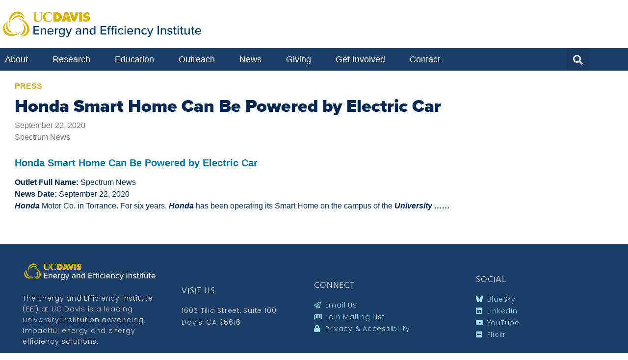

--- FILE ---
content_type: text/html; charset=UTF-8
request_url: https://energy.ucdavis.edu/honda-smart-home-can-be-powered-by-electric-car/
body_size: 18422
content:
<!doctype html>
<html lang="en-US">
<head>
	<meta charset="UTF-8">
	<meta name="viewport" content="width=device-width, initial-scale=1">
	<link rel="profile" href="https://gmpg.org/xfn/11">
	<meta name='robots' content='index, follow, max-image-preview:large, max-snippet:-1, max-video-preview:-1' />

	<!-- This site is optimized with the Yoast SEO Premium plugin v22.9 (Yoast SEO v26.6) - https://yoast.com/wordpress/plugins/seo/ -->
	<title>Honda Smart Home Can Be Powered by Electric Car - Energy and Efficiency Institute</title>
	<link rel="canonical" href="https://energy.ucdavis.edu/honda-smart-home-can-be-powered-by-electric-car/" />
	<meta property="og:locale" content="en_US" />
	<meta property="og:type" content="article" />
	<meta property="og:title" content="Honda Smart Home Can Be Powered by Electric Car" />
	<meta property="og:description" content="Honda Smart Home Can Be Powered by Electric Car Outlet Full Name: Spectrum News News Date: September 22, 2020 Honda Motor Co. in Torrance. For six years, Honda has been operating its Smart Home on the campus of the University &#8230;&#8230;" />
	<meta property="og:url" content="https://energy.ucdavis.edu/honda-smart-home-can-be-powered-by-electric-car/" />
	<meta property="og:site_name" content="Energy and Efficiency Institute" />
	<meta property="article:published_time" content="2020-09-22T18:36:47+00:00" />
	<meta property="article:modified_time" content="2021-02-09T17:53:49+00:00" />
	<meta property="og:image" content="https://energy.ucdavis.edu/wp-content/uploads/HSH-powered-by-car-100120.jpg" />
	<meta property="og:image:width" content="200" />
	<meta property="og:image:height" content="200" />
	<meta property="og:image:type" content="image/jpeg" />
	<meta name="author" content="Paul Fortunato" />
	<meta name="twitter:card" content="summary_large_image" />
	<meta name="twitter:creator" content="@ucdavisenergy" />
	<meta name="twitter:site" content="@ucdavisenergy" />
	<meta name="twitter:label1" content="Written by" />
	<meta name="twitter:data1" content="Paul Fortunato" />
	<script type="application/ld+json" class="yoast-schema-graph">{"@context":"https://schema.org","@graph":[{"@type":"Article","@id":"https://energy.ucdavis.edu/honda-smart-home-can-be-powered-by-electric-car/#article","isPartOf":{"@id":"https://energy.ucdavis.edu/honda-smart-home-can-be-powered-by-electric-car/"},"author":{"name":"Paul Fortunato","@id":"https://energy.ucdavis.edu/#/schema/person/761c649382cb46439b0ed6f62f60ea9f"},"headline":"Honda Smart Home Can Be Powered by Electric Car","datePublished":"2020-09-22T18:36:47+00:00","dateModified":"2021-02-09T17:53:49+00:00","mainEntityOfPage":{"@id":"https://energy.ucdavis.edu/honda-smart-home-can-be-powered-by-electric-car/"},"wordCount":47,"publisher":{"@id":"https://energy.ucdavis.edu/#organization"},"image":{"@id":"https://energy.ucdavis.edu/honda-smart-home-can-be-powered-by-electric-car/#primaryimage"},"thumbnailUrl":"https://energy.ucdavis.edu/wp-content/uploads/HSH-powered-by-car-100120.jpg","articleSection":["Press"],"inLanguage":"en-US"},{"@type":"WebPage","@id":"https://energy.ucdavis.edu/honda-smart-home-can-be-powered-by-electric-car/","url":"https://energy.ucdavis.edu/honda-smart-home-can-be-powered-by-electric-car/","name":"Honda Smart Home Can Be Powered by Electric Car - Energy and Efficiency Institute","isPartOf":{"@id":"https://energy.ucdavis.edu/#website"},"primaryImageOfPage":{"@id":"https://energy.ucdavis.edu/honda-smart-home-can-be-powered-by-electric-car/#primaryimage"},"image":{"@id":"https://energy.ucdavis.edu/honda-smart-home-can-be-powered-by-electric-car/#primaryimage"},"thumbnailUrl":"https://energy.ucdavis.edu/wp-content/uploads/HSH-powered-by-car-100120.jpg","datePublished":"2020-09-22T18:36:47+00:00","dateModified":"2021-02-09T17:53:49+00:00","breadcrumb":{"@id":"https://energy.ucdavis.edu/honda-smart-home-can-be-powered-by-electric-car/#breadcrumb"},"inLanguage":"en-US","potentialAction":[{"@type":"ReadAction","target":["https://energy.ucdavis.edu/honda-smart-home-can-be-powered-by-electric-car/"]}]},{"@type":"ImageObject","inLanguage":"en-US","@id":"https://energy.ucdavis.edu/honda-smart-home-can-be-powered-by-electric-car/#primaryimage","url":"https://energy.ucdavis.edu/wp-content/uploads/HSH-powered-by-car-100120.jpg","contentUrl":"https://energy.ucdavis.edu/wp-content/uploads/HSH-powered-by-car-100120.jpg","width":200,"height":200},{"@type":"BreadcrumbList","@id":"https://energy.ucdavis.edu/honda-smart-home-can-be-powered-by-electric-car/#breadcrumb","itemListElement":[{"@type":"ListItem","position":1,"name":"Home","item":"https://energy.ucdavis.edu/"},{"@type":"ListItem","position":2,"name":"Honda Smart Home Can Be Powered by Electric Car"}]},{"@type":"WebSite","@id":"https://energy.ucdavis.edu/#website","url":"https://energy.ucdavis.edu/","name":"UC Davis Energy and Efficiency Institute","description":"Energy and Efficiency Institute","publisher":{"@id":"https://energy.ucdavis.edu/#organization"},"potentialAction":[{"@type":"SearchAction","target":{"@type":"EntryPoint","urlTemplate":"https://energy.ucdavis.edu/?s={search_term_string}"},"query-input":{"@type":"PropertyValueSpecification","valueRequired":true,"valueName":"search_term_string"}}],"inLanguage":"en-US"},{"@type":"Organization","@id":"https://energy.ucdavis.edu/#organization","name":"UC Davis Energy and Efficiency Institute","url":"https://energy.ucdavis.edu/","logo":{"@type":"ImageObject","inLanguage":"en-US","@id":"https://energy.ucdavis.edu/#/schema/logo/image/","url":"https://energy.ucdavis.edu/wp-content/uploads/2021_EEI-Logo_v2.png","contentUrl":"https://energy.ucdavis.edu/wp-content/uploads/2021_EEI-Logo_v2.png","width":800,"height":160,"caption":"UC Davis Energy and Efficiency Institute"},"image":{"@id":"https://energy.ucdavis.edu/#/schema/logo/image/"},"sameAs":["https://x.com/ucdavisenergy","https://www.linkedin.com/company/ucdavisenergy"]},{"@type":"Person","@id":"https://energy.ucdavis.edu/#/schema/person/761c649382cb46439b0ed6f62f60ea9f","name":"Paul Fortunato","image":{"@type":"ImageObject","inLanguage":"en-US","@id":"https://energy.ucdavis.edu/#/schema/person/image/","url":"https://secure.gravatar.com/avatar/751ef74155d2fd3b9660604446cf0d98d65211b533a610a87c6e1592fc7dfc2a?s=96&d=mm&r=g","contentUrl":"https://secure.gravatar.com/avatar/751ef74155d2fd3b9660604446cf0d98d65211b533a610a87c6e1592fc7dfc2a?s=96&d=mm&r=g","caption":"Paul Fortunato"},"url":"https://energy.ucdavis.edu/author/pfortuna/"}]}</script>
	<!-- / Yoast SEO Premium plugin. -->


<link rel='dns-prefetch' href='//www.googletagmanager.com' />
<link rel="alternate" type="application/rss+xml" title="Energy and Efficiency Institute &raquo; Feed" href="https://energy.ucdavis.edu/feed/" />
<link rel="alternate" type="application/rss+xml" title="Energy and Efficiency Institute &raquo; Comments Feed" href="https://energy.ucdavis.edu/comments/feed/" />
<link rel="alternate" title="oEmbed (JSON)" type="application/json+oembed" href="https://energy.ucdavis.edu/wp-json/oembed/1.0/embed?url=https%3A%2F%2Fenergy.ucdavis.edu%2Fhonda-smart-home-can-be-powered-by-electric-car%2F" />
<link rel="alternate" title="oEmbed (XML)" type="text/xml+oembed" href="https://energy.ucdavis.edu/wp-json/oembed/1.0/embed?url=https%3A%2F%2Fenergy.ucdavis.edu%2Fhonda-smart-home-can-be-powered-by-electric-car%2F&#038;format=xml" />
<style id='wp-img-auto-sizes-contain-inline-css'>
img:is([sizes=auto i],[sizes^="auto," i]){contain-intrinsic-size:3000px 1500px}
/*# sourceURL=wp-img-auto-sizes-contain-inline-css */
</style>
<style id='wp-emoji-styles-inline-css'>

	img.wp-smiley, img.emoji {
		display: inline !important;
		border: none !important;
		box-shadow: none !important;
		height: 1em !important;
		width: 1em !important;
		margin: 0 0.07em !important;
		vertical-align: -0.1em !important;
		background: none !important;
		padding: 0 !important;
	}
/*# sourceURL=wp-emoji-styles-inline-css */
</style>
<link rel='stylesheet' id='wp-block-library-css' href='https://energy.ucdavis.edu/wp-includes/css/dist/block-library/style.min.css?ver=6.9' media='all' />
<link rel='stylesheet' id='search-filter-flatpickr-css' href='https://energy.ucdavis.edu/wp-content/plugins/search-filter/assets/css/vendor/flatpickr.min.css?ver=3.1.6' media='all' />
<link rel='stylesheet' id='search-filter-css' href='https://energy.ucdavis.edu/wp-content/plugins/search-filter-pro/assets/css/frontend/frontend.css?ver=3.1.6' media='all' />
<style id='global-styles-inline-css'>
:root{--wp--preset--aspect-ratio--square: 1;--wp--preset--aspect-ratio--4-3: 4/3;--wp--preset--aspect-ratio--3-4: 3/4;--wp--preset--aspect-ratio--3-2: 3/2;--wp--preset--aspect-ratio--2-3: 2/3;--wp--preset--aspect-ratio--16-9: 16/9;--wp--preset--aspect-ratio--9-16: 9/16;--wp--preset--color--black: #000000;--wp--preset--color--cyan-bluish-gray: #abb8c3;--wp--preset--color--white: #ffffff;--wp--preset--color--pale-pink: #f78da7;--wp--preset--color--vivid-red: #cf2e2e;--wp--preset--color--luminous-vivid-orange: #ff6900;--wp--preset--color--luminous-vivid-amber: #fcb900;--wp--preset--color--light-green-cyan: #7bdcb5;--wp--preset--color--vivid-green-cyan: #00d084;--wp--preset--color--pale-cyan-blue: #8ed1fc;--wp--preset--color--vivid-cyan-blue: #0693e3;--wp--preset--color--vivid-purple: #9b51e0;--wp--preset--gradient--vivid-cyan-blue-to-vivid-purple: linear-gradient(135deg,rgb(6,147,227) 0%,rgb(155,81,224) 100%);--wp--preset--gradient--light-green-cyan-to-vivid-green-cyan: linear-gradient(135deg,rgb(122,220,180) 0%,rgb(0,208,130) 100%);--wp--preset--gradient--luminous-vivid-amber-to-luminous-vivid-orange: linear-gradient(135deg,rgb(252,185,0) 0%,rgb(255,105,0) 100%);--wp--preset--gradient--luminous-vivid-orange-to-vivid-red: linear-gradient(135deg,rgb(255,105,0) 0%,rgb(207,46,46) 100%);--wp--preset--gradient--very-light-gray-to-cyan-bluish-gray: linear-gradient(135deg,rgb(238,238,238) 0%,rgb(169,184,195) 100%);--wp--preset--gradient--cool-to-warm-spectrum: linear-gradient(135deg,rgb(74,234,220) 0%,rgb(151,120,209) 20%,rgb(207,42,186) 40%,rgb(238,44,130) 60%,rgb(251,105,98) 80%,rgb(254,248,76) 100%);--wp--preset--gradient--blush-light-purple: linear-gradient(135deg,rgb(255,206,236) 0%,rgb(152,150,240) 100%);--wp--preset--gradient--blush-bordeaux: linear-gradient(135deg,rgb(254,205,165) 0%,rgb(254,45,45) 50%,rgb(107,0,62) 100%);--wp--preset--gradient--luminous-dusk: linear-gradient(135deg,rgb(255,203,112) 0%,rgb(199,81,192) 50%,rgb(65,88,208) 100%);--wp--preset--gradient--pale-ocean: linear-gradient(135deg,rgb(255,245,203) 0%,rgb(182,227,212) 50%,rgb(51,167,181) 100%);--wp--preset--gradient--electric-grass: linear-gradient(135deg,rgb(202,248,128) 0%,rgb(113,206,126) 100%);--wp--preset--gradient--midnight: linear-gradient(135deg,rgb(2,3,129) 0%,rgb(40,116,252) 100%);--wp--preset--font-size--small: 13px;--wp--preset--font-size--medium: 20px;--wp--preset--font-size--large: 36px;--wp--preset--font-size--x-large: 42px;--wp--preset--spacing--20: 0.44rem;--wp--preset--spacing--30: 0.67rem;--wp--preset--spacing--40: 1rem;--wp--preset--spacing--50: 1.5rem;--wp--preset--spacing--60: 2.25rem;--wp--preset--spacing--70: 3.38rem;--wp--preset--spacing--80: 5.06rem;--wp--preset--shadow--natural: 6px 6px 9px rgba(0, 0, 0, 0.2);--wp--preset--shadow--deep: 12px 12px 50px rgba(0, 0, 0, 0.4);--wp--preset--shadow--sharp: 6px 6px 0px rgba(0, 0, 0, 0.2);--wp--preset--shadow--outlined: 6px 6px 0px -3px rgb(255, 255, 255), 6px 6px rgb(0, 0, 0);--wp--preset--shadow--crisp: 6px 6px 0px rgb(0, 0, 0);}:root { --wp--style--global--content-size: 800px;--wp--style--global--wide-size: 1200px; }:where(body) { margin: 0; }.wp-site-blocks > .alignleft { float: left; margin-right: 2em; }.wp-site-blocks > .alignright { float: right; margin-left: 2em; }.wp-site-blocks > .aligncenter { justify-content: center; margin-left: auto; margin-right: auto; }:where(.wp-site-blocks) > * { margin-block-start: 24px; margin-block-end: 0; }:where(.wp-site-blocks) > :first-child { margin-block-start: 0; }:where(.wp-site-blocks) > :last-child { margin-block-end: 0; }:root { --wp--style--block-gap: 24px; }:root :where(.is-layout-flow) > :first-child{margin-block-start: 0;}:root :where(.is-layout-flow) > :last-child{margin-block-end: 0;}:root :where(.is-layout-flow) > *{margin-block-start: 24px;margin-block-end: 0;}:root :where(.is-layout-constrained) > :first-child{margin-block-start: 0;}:root :where(.is-layout-constrained) > :last-child{margin-block-end: 0;}:root :where(.is-layout-constrained) > *{margin-block-start: 24px;margin-block-end: 0;}:root :where(.is-layout-flex){gap: 24px;}:root :where(.is-layout-grid){gap: 24px;}.is-layout-flow > .alignleft{float: left;margin-inline-start: 0;margin-inline-end: 2em;}.is-layout-flow > .alignright{float: right;margin-inline-start: 2em;margin-inline-end: 0;}.is-layout-flow > .aligncenter{margin-left: auto !important;margin-right: auto !important;}.is-layout-constrained > .alignleft{float: left;margin-inline-start: 0;margin-inline-end: 2em;}.is-layout-constrained > .alignright{float: right;margin-inline-start: 2em;margin-inline-end: 0;}.is-layout-constrained > .aligncenter{margin-left: auto !important;margin-right: auto !important;}.is-layout-constrained > :where(:not(.alignleft):not(.alignright):not(.alignfull)){max-width: var(--wp--style--global--content-size);margin-left: auto !important;margin-right: auto !important;}.is-layout-constrained > .alignwide{max-width: var(--wp--style--global--wide-size);}body .is-layout-flex{display: flex;}.is-layout-flex{flex-wrap: wrap;align-items: center;}.is-layout-flex > :is(*, div){margin: 0;}body .is-layout-grid{display: grid;}.is-layout-grid > :is(*, div){margin: 0;}body{padding-top: 0px;padding-right: 0px;padding-bottom: 0px;padding-left: 0px;}a:where(:not(.wp-element-button)){text-decoration: underline;}:root :where(.wp-element-button, .wp-block-button__link){background-color: #32373c;border-width: 0;color: #fff;font-family: inherit;font-size: inherit;font-style: inherit;font-weight: inherit;letter-spacing: inherit;line-height: inherit;padding-top: calc(0.667em + 2px);padding-right: calc(1.333em + 2px);padding-bottom: calc(0.667em + 2px);padding-left: calc(1.333em + 2px);text-decoration: none;text-transform: inherit;}.has-black-color{color: var(--wp--preset--color--black) !important;}.has-cyan-bluish-gray-color{color: var(--wp--preset--color--cyan-bluish-gray) !important;}.has-white-color{color: var(--wp--preset--color--white) !important;}.has-pale-pink-color{color: var(--wp--preset--color--pale-pink) !important;}.has-vivid-red-color{color: var(--wp--preset--color--vivid-red) !important;}.has-luminous-vivid-orange-color{color: var(--wp--preset--color--luminous-vivid-orange) !important;}.has-luminous-vivid-amber-color{color: var(--wp--preset--color--luminous-vivid-amber) !important;}.has-light-green-cyan-color{color: var(--wp--preset--color--light-green-cyan) !important;}.has-vivid-green-cyan-color{color: var(--wp--preset--color--vivid-green-cyan) !important;}.has-pale-cyan-blue-color{color: var(--wp--preset--color--pale-cyan-blue) !important;}.has-vivid-cyan-blue-color{color: var(--wp--preset--color--vivid-cyan-blue) !important;}.has-vivid-purple-color{color: var(--wp--preset--color--vivid-purple) !important;}.has-black-background-color{background-color: var(--wp--preset--color--black) !important;}.has-cyan-bluish-gray-background-color{background-color: var(--wp--preset--color--cyan-bluish-gray) !important;}.has-white-background-color{background-color: var(--wp--preset--color--white) !important;}.has-pale-pink-background-color{background-color: var(--wp--preset--color--pale-pink) !important;}.has-vivid-red-background-color{background-color: var(--wp--preset--color--vivid-red) !important;}.has-luminous-vivid-orange-background-color{background-color: var(--wp--preset--color--luminous-vivid-orange) !important;}.has-luminous-vivid-amber-background-color{background-color: var(--wp--preset--color--luminous-vivid-amber) !important;}.has-light-green-cyan-background-color{background-color: var(--wp--preset--color--light-green-cyan) !important;}.has-vivid-green-cyan-background-color{background-color: var(--wp--preset--color--vivid-green-cyan) !important;}.has-pale-cyan-blue-background-color{background-color: var(--wp--preset--color--pale-cyan-blue) !important;}.has-vivid-cyan-blue-background-color{background-color: var(--wp--preset--color--vivid-cyan-blue) !important;}.has-vivid-purple-background-color{background-color: var(--wp--preset--color--vivid-purple) !important;}.has-black-border-color{border-color: var(--wp--preset--color--black) !important;}.has-cyan-bluish-gray-border-color{border-color: var(--wp--preset--color--cyan-bluish-gray) !important;}.has-white-border-color{border-color: var(--wp--preset--color--white) !important;}.has-pale-pink-border-color{border-color: var(--wp--preset--color--pale-pink) !important;}.has-vivid-red-border-color{border-color: var(--wp--preset--color--vivid-red) !important;}.has-luminous-vivid-orange-border-color{border-color: var(--wp--preset--color--luminous-vivid-orange) !important;}.has-luminous-vivid-amber-border-color{border-color: var(--wp--preset--color--luminous-vivid-amber) !important;}.has-light-green-cyan-border-color{border-color: var(--wp--preset--color--light-green-cyan) !important;}.has-vivid-green-cyan-border-color{border-color: var(--wp--preset--color--vivid-green-cyan) !important;}.has-pale-cyan-blue-border-color{border-color: var(--wp--preset--color--pale-cyan-blue) !important;}.has-vivid-cyan-blue-border-color{border-color: var(--wp--preset--color--vivid-cyan-blue) !important;}.has-vivid-purple-border-color{border-color: var(--wp--preset--color--vivid-purple) !important;}.has-vivid-cyan-blue-to-vivid-purple-gradient-background{background: var(--wp--preset--gradient--vivid-cyan-blue-to-vivid-purple) !important;}.has-light-green-cyan-to-vivid-green-cyan-gradient-background{background: var(--wp--preset--gradient--light-green-cyan-to-vivid-green-cyan) !important;}.has-luminous-vivid-amber-to-luminous-vivid-orange-gradient-background{background: var(--wp--preset--gradient--luminous-vivid-amber-to-luminous-vivid-orange) !important;}.has-luminous-vivid-orange-to-vivid-red-gradient-background{background: var(--wp--preset--gradient--luminous-vivid-orange-to-vivid-red) !important;}.has-very-light-gray-to-cyan-bluish-gray-gradient-background{background: var(--wp--preset--gradient--very-light-gray-to-cyan-bluish-gray) !important;}.has-cool-to-warm-spectrum-gradient-background{background: var(--wp--preset--gradient--cool-to-warm-spectrum) !important;}.has-blush-light-purple-gradient-background{background: var(--wp--preset--gradient--blush-light-purple) !important;}.has-blush-bordeaux-gradient-background{background: var(--wp--preset--gradient--blush-bordeaux) !important;}.has-luminous-dusk-gradient-background{background: var(--wp--preset--gradient--luminous-dusk) !important;}.has-pale-ocean-gradient-background{background: var(--wp--preset--gradient--pale-ocean) !important;}.has-electric-grass-gradient-background{background: var(--wp--preset--gradient--electric-grass) !important;}.has-midnight-gradient-background{background: var(--wp--preset--gradient--midnight) !important;}.has-small-font-size{font-size: var(--wp--preset--font-size--small) !important;}.has-medium-font-size{font-size: var(--wp--preset--font-size--medium) !important;}.has-large-font-size{font-size: var(--wp--preset--font-size--large) !important;}.has-x-large-font-size{font-size: var(--wp--preset--font-size--x-large) !important;}
:root :where(.wp-block-pullquote){font-size: 1.5em;line-height: 1.6;}
/*# sourceURL=global-styles-inline-css */
</style>
<link rel='stylesheet' id='sow-image-default-a258e6bfa2d8-css' href='https://energy.ucdavis.edu/wp-content/uploads/siteorigin-widgets/sow-image-default-a258e6bfa2d8.css?ver=6.9' media='all' />
<link rel='stylesheet' id='sow-image-default-8b5b6f678277-css' href='https://energy.ucdavis.edu/wp-content/uploads/siteorigin-widgets/sow-image-default-8b5b6f678277.css?ver=6.9' media='all' />
<link rel='stylesheet' id='sow-image-default-dbf295114b96-css' href='https://energy.ucdavis.edu/wp-content/uploads/siteorigin-widgets/sow-image-default-dbf295114b96.css?ver=6.9' media='all' />
<link rel='stylesheet' id='sow-image-default-c67d20f9f743-css' href='https://energy.ucdavis.edu/wp-content/uploads/siteorigin-widgets/sow-image-default-c67d20f9f743.css?ver=6.9' media='all' />
<link rel='stylesheet' id='hello-elementor-css' href='https://energy.ucdavis.edu/wp-content/themes/hello-elementor/assets/css/reset.css?ver=3.4.5' media='all' />
<link rel='stylesheet' id='hello-elementor-theme-style-css' href='https://energy.ucdavis.edu/wp-content/themes/hello-elementor/assets/css/theme.css?ver=3.4.5' media='all' />
<link rel='stylesheet' id='hello-elementor-header-footer-css' href='https://energy.ucdavis.edu/wp-content/themes/hello-elementor/assets/css/header-footer.css?ver=3.4.5' media='all' />
<link rel='stylesheet' id='elementor-frontend-css' href='https://energy.ucdavis.edu/wp-content/plugins/elementor/assets/css/frontend.min.css?ver=3.34.0' media='all' />
<style id='elementor-frontend-inline-css'>
.elementor-kit-15346{--e-global-color-primary:#6EC1E4;--e-global-color-secondary:#54595F;--e-global-color-text:#7A7A7A;--e-global-color-accent:#61CE70;--e-global-color-de21249:#FB0000;--e-global-color-03519df:#1A3E68;--e-global-color-9228664:#FFFFFF;--e-global-color-4dc4bfa:#6884A3;--e-global-color-98093c7:#0076A6;--e-global-color-7062f65:#CCD4E0;--e-global-color-ef913b0:#C99700;--e-global-color-135f984:#CCCCCC;--e-global-color-1f27a34:#E8F2F8;--e-global-typography-primary-font-family:"Proxima Nova";--e-global-typography-primary-font-weight:600;--e-global-typography-secondary-font-weight:400;--e-global-typography-text-font-weight:400;--e-global-typography-accent-font-weight:500;--e-global-typography-612068e-font-size:16px;--e-global-typography-c9fd7d6-font-family:"Proxima Nova";--e-global-typography-c9fd7d6-font-size:18px;--e-global-typography-c9fd7d6-line-height:1.5em;--e-global-typography-9f217fa-font-family:"Proxima Nova";--e-global-typography-9f217fa-font-size:22px;--e-global-typography-9f217fa-font-weight:600;--e-global-typography-9f217fa-line-height:1.2em;--e-global-typography-31faa1e-font-family:"Proxima Nova";--e-global-typography-31faa1e-font-size:36px;--e-global-typography-31faa1e-font-weight:900;--e-global-typography-31faa1e-line-height:1em;--e-global-typography-a78f0c2-font-family:"Proxima Nova";--e-global-typography-a78f0c2-font-size:22px;--e-global-typography-a78f0c2-font-weight:normal;background-color:var( --e-global-color-9228664 );color:#002855;font-size:16px;line-height:1.5em;}.elementor-kit-15346 e-page-transition{background-color:#FFBC7D;}.elementor-kit-15346 p{margin-block-end:1em;}.elementor-kit-15346 a{color:#0076A6;}.elementor-kit-15346 a:hover{color:#00ABCD;}.elementor-kit-15346 h1{font-family:"Proxima Nova", Sans-serif;font-weight:900;line-height:1.1em;}.elementor-kit-15346 h2{font-family:var( --e-global-typography-31faa1e-font-family ), Sans-serif;font-size:var( --e-global-typography-31faa1e-font-size );font-weight:var( --e-global-typography-31faa1e-font-weight );line-height:var( --e-global-typography-31faa1e-line-height );}.elementor-kit-15346 h3{font-size:20px;font-weight:600;line-height:1.2em;}.elementor-section.elementor-section-boxed > .elementor-container{max-width:1200px;}.e-con{--container-max-width:1200px;}.elementor-widget:not(:last-child){margin-block-end:20px;}.elementor-element{--widgets-spacing:20px 20px;--widgets-spacing-row:20px;--widgets-spacing-column:20px;}{}h1.entry-title{display:var(--page-title-display);}@media(max-width:1024px){.elementor-kit-15346 h2{font-size:var( --e-global-typography-31faa1e-font-size );line-height:var( --e-global-typography-31faa1e-line-height );}.elementor-section.elementor-section-boxed > .elementor-container{max-width:1024px;}.e-con{--container-max-width:1024px;}}@media(max-width:767px){.elementor-kit-15346 h2{font-size:var( --e-global-typography-31faa1e-font-size );line-height:var( --e-global-typography-31faa1e-line-height );}.elementor-section.elementor-section-boxed > .elementor-container{max-width:767px;}.e-con{--container-max-width:767px;}}/* Start custom CSS */.elementor-widget-dce-breadcrumbs .separator{
    color: #999;
}/* End custom CSS */
/* Start Custom Fonts CSS */@font-face {
	font-family: 'Proxima Nova';
	font-style: normal;
	font-weight: normal;
	font-display: auto;
	src: url('https://energy.ucdavis.edu/wp-content/uploads/proximanova-regular-webfont.eot');
	src: url('https://energy.ucdavis.edu/wp-content/uploads/proximanova-regular-webfont.eot?#iefix') format('embedded-opentype'),
		url('https://energy.ucdavis.edu/wp-content/uploads/proximanova-regular-webfont.woff2') format('woff2'),
		url('https://energy.ucdavis.edu/wp-content/uploads/proximanova-regular-webfont.woff') format('woff'),
		url('https://energy.ucdavis.edu/wp-content/uploads/proximanova-regular-webfont.ttf') format('truetype'),
		url('https://energy.ucdavis.edu/wp-content/uploads/proximanova-regular-webfont.svg#ProximaNova') format('svg');
}
@font-face {
	font-family: 'Proxima Nova';
	font-style: italic;
	font-weight: normal;
	font-display: auto;
	src: url('https://energy.ucdavis.edu/wp-content/uploads/proximanova-regularit-webfont.eot');
	src: url('https://energy.ucdavis.edu/wp-content/uploads/proximanova-regularit-webfont.eot?#iefix') format('embedded-opentype'),
		url('https://energy.ucdavis.edu/wp-content/uploads/proximanova-regularit-webfont.woff2') format('woff2'),
		url('https://energy.ucdavis.edu/wp-content/uploads/proximanova-regularit-webfont.woff') format('woff'),
		url('https://energy.ucdavis.edu/wp-content/uploads/proximanova-regularit-webfont.ttf') format('truetype'),
		url('https://energy.ucdavis.edu/wp-content/uploads/proximanova-regularit-webfont.svg#ProximaNova') format('svg');
}
@font-face {
	font-family: 'Proxima Nova';
	font-style: normal;
	font-weight: 600;
	font-display: auto;
	src: url('https://energy.ucdavis.edu/wp-content/uploads/proximanova-semibold-webfont.eot');
	src: url('https://energy.ucdavis.edu/wp-content/uploads/proximanova-semibold-webfont.eot?#iefix') format('embedded-opentype'),
		url('https://energy.ucdavis.edu/wp-content/uploads/proximanova-semibold-webfont.woff2') format('woff2'),
		url('https://energy.ucdavis.edu/wp-content/uploads/proximanova-semibold-webfont.woff') format('woff'),
		url('https://energy.ucdavis.edu/wp-content/uploads/proximanova-semibold-webfont.ttf') format('truetype'),
		url('https://energy.ucdavis.edu/wp-content/uploads/proximanova-semibold-webfont.svg#ProximaNova') format('svg');
}
@font-face {
	font-family: 'Proxima Nova';
	font-style: italic;
	font-weight: 600;
	font-display: auto;
	src: url('https://energy.ucdavis.edu/wp-content/uploads/proximanova-semiboldit-webfont.eot');
	src: url('https://energy.ucdavis.edu/wp-content/uploads/proximanova-semiboldit-webfont.eot?#iefix') format('embedded-opentype'),
		url('https://energy.ucdavis.edu/wp-content/uploads/proximanova-semiboldit-webfont.woff2') format('woff2'),
		url('https://energy.ucdavis.edu/wp-content/uploads/proximanova-semiboldit-webfont.woff') format('woff'),
		url('https://energy.ucdavis.edu/wp-content/uploads/proximanova-semiboldit-webfont.ttf') format('truetype'),
		url('https://energy.ucdavis.edu/wp-content/uploads/proximanova-semiboldit-webfont.svg#ProximaNova') format('svg');
}
@font-face {
	font-family: 'Proxima Nova';
	font-style: normal;
	font-weight: 800;
	font-display: auto;
	src: url('https://energy.ucdavis.edu/wp-content/uploads/proximanova-bold-webfont.eot');
	src: url('https://energy.ucdavis.edu/wp-content/uploads/proximanova-bold-webfont.eot?#iefix') format('embedded-opentype'),
		url('https://energy.ucdavis.edu/wp-content/uploads/proximanova-bold-webfont.woff2') format('woff2'),
		url('https://energy.ucdavis.edu/wp-content/uploads/proximanova-bold-webfont.woff') format('woff'),
		url('https://energy.ucdavis.edu/wp-content/uploads/proximanova-bold-webfont.ttf') format('truetype'),
		url('https://energy.ucdavis.edu/wp-content/uploads/proximanova-bold-webfont.svg#ProximaNova') format('svg');
}
@font-face {
	font-family: 'Proxima Nova';
	font-style: italic;
	font-weight: 800;
	font-display: auto;
	src: url('https://energy.ucdavis.edu/wp-content/uploads/proximanova-boldit-webfont.eot');
	src: url('https://energy.ucdavis.edu/wp-content/uploads/proximanova-boldit-webfont.eot?#iefix') format('embedded-opentype'),
		url('https://energy.ucdavis.edu/wp-content/uploads/proximanova-boldit-webfont.woff2') format('woff2'),
		url('https://energy.ucdavis.edu/wp-content/uploads/proximanova-boldit-webfont.woff') format('woff'),
		url('https://energy.ucdavis.edu/wp-content/uploads/proximanova-boldit-webfont.ttf') format('truetype'),
		url('https://energy.ucdavis.edu/wp-content/uploads/proximanova-boldit-webfont.svg#ProximaNova') format('svg');
}
@font-face {
	font-family: 'Proxima Nova';
	font-style: normal;
	font-weight: 900;
	font-display: auto;
	src: url('https://energy.ucdavis.edu/wp-content/uploads/proximanova-black-webfont.eot');
	src: url('https://energy.ucdavis.edu/wp-content/uploads/proximanova-black-webfont.eot?#iefix') format('embedded-opentype'),
		url('https://energy.ucdavis.edu/wp-content/uploads/proximanova-black-webfont.woff2') format('woff2'),
		url('https://energy.ucdavis.edu/wp-content/uploads/proximanova-black-webfont.woff') format('woff'),
		url('https://energy.ucdavis.edu/wp-content/uploads/proximanova-black-webfont.ttf') format('truetype'),
		url('https://energy.ucdavis.edu/wp-content/uploads/proximanova-black-webfont.svg#ProximaNova') format('svg');
}
/* End Custom Fonts CSS */
.elementor-16980 .elementor-element.elementor-element-70267df{margin-top:8px;margin-bottom:8px;}.elementor-16980 .elementor-element.elementor-element-5720e33{text-align:start;}.elementor-16980 .elementor-element.elementor-element-5720e33 img{width:100%;}.elementor-16980 .elementor-element.elementor-element-fb32df9 > .elementor-container > .elementor-column > .elementor-widget-wrap{align-content:flex-start;align-items:flex-start;}.elementor-16980 .elementor-element.elementor-element-fb32df9:not(.elementor-motion-effects-element-type-background), .elementor-16980 .elementor-element.elementor-element-fb32df9 > .elementor-motion-effects-container > .elementor-motion-effects-layer{background-color:var( --e-global-color-03519df );}.elementor-16980 .elementor-element.elementor-element-fb32df9{transition:background 0s, border 0.3s, border-radius 0.3s, box-shadow 0.3s;margin-top:0px;margin-bottom:20px;padding:0px 0px 0px 0px;}.elementor-16980 .elementor-element.elementor-element-fb32df9 > .elementor-background-overlay{transition:background 0.3s, border-radius 0.3s, opacity 0.3s;}.elementor-16980 .elementor-element.elementor-element-26fe9d3:not(.elementor-motion-effects-element-type-background) > .elementor-widget-wrap, .elementor-16980 .elementor-element.elementor-element-26fe9d3 > .elementor-widget-wrap > .elementor-motion-effects-container > .elementor-motion-effects-layer{background-color:#1A3E68;}.elementor-16980 .elementor-element.elementor-element-26fe9d3 > .elementor-element-populated{transition:background 0s, border 0.3s, border-radius 0.3s, box-shadow 0.3s;padding:0px 0px 0px 0px;}.elementor-16980 .elementor-element.elementor-element-26fe9d3 > .elementor-element-populated > .elementor-background-overlay{transition:background 0.3s, border-radius 0.3s, opacity 0.3s;}.elementor-16980 .elementor-element.elementor-element-ea7467f{width:auto;max-width:auto;}.elementor-16980 .elementor-element.elementor-element-ea7467f > .elementor-widget-container{margin:0px 0px 0px -10px;padding:0px 0px 0px 0px;}.elementor-16980 .elementor-element.elementor-element-ea7467f .elementor-menu-toggle{margin-right:auto;}.elementor-16980 .elementor-element.elementor-element-ea7467f .elementor-nav-menu .elementor-item{font-size:18px;}.elementor-16980 .elementor-element.elementor-element-ea7467f .elementor-nav-menu--main .elementor-item{color:var( --e-global-color-9228664 );fill:var( --e-global-color-9228664 );}.elementor-16980 .elementor-element.elementor-element-ea7467f .elementor-nav-menu--main .elementor-item:hover,
					.elementor-16980 .elementor-element.elementor-element-ea7467f .elementor-nav-menu--main .elementor-item.elementor-item-active,
					.elementor-16980 .elementor-element.elementor-element-ea7467f .elementor-nav-menu--main .elementor-item.highlighted,
					.elementor-16980 .elementor-element.elementor-element-ea7467f .elementor-nav-menu--main .elementor-item:focus{color:#fff;}.elementor-16980 .elementor-element.elementor-element-ea7467f .elementor-nav-menu--main:not(.e--pointer-framed) .elementor-item:before,
					.elementor-16980 .elementor-element.elementor-element-ea7467f .elementor-nav-menu--main:not(.e--pointer-framed) .elementor-item:after{background-color:#0076A6;}.elementor-16980 .elementor-element.elementor-element-ea7467f .e--pointer-framed .elementor-item:before,
					.elementor-16980 .elementor-element.elementor-element-ea7467f .e--pointer-framed .elementor-item:after{border-color:#0076A6;}.elementor-16980 .elementor-element.elementor-element-ea7467f .elementor-nav-menu--dropdown a, .elementor-16980 .elementor-element.elementor-element-ea7467f .elementor-menu-toggle{color:var( --e-global-color-9228664 );fill:var( --e-global-color-9228664 );}.elementor-16980 .elementor-element.elementor-element-ea7467f .elementor-nav-menu--dropdown{background-color:#0076A6;border-radius:0px 0px 0px 0px;}.elementor-16980 .elementor-element.elementor-element-ea7467f .elementor-nav-menu--dropdown a:hover,
					.elementor-16980 .elementor-element.elementor-element-ea7467f .elementor-nav-menu--dropdown a:focus,
					.elementor-16980 .elementor-element.elementor-element-ea7467f .elementor-nav-menu--dropdown a.elementor-item-active,
					.elementor-16980 .elementor-element.elementor-element-ea7467f .elementor-nav-menu--dropdown a.highlighted{background-color:#00ABCD;}.elementor-16980 .elementor-element.elementor-element-ea7467f .elementor-nav-menu--dropdown .elementor-item, .elementor-16980 .elementor-element.elementor-element-ea7467f .elementor-nav-menu--dropdown  .elementor-sub-item{font-size:var( --e-global-typography-612068e-font-size );}.elementor-16980 .elementor-element.elementor-element-ea7467f .elementor-nav-menu--dropdown li:first-child a{border-top-left-radius:0px;border-top-right-radius:0px;}.elementor-16980 .elementor-element.elementor-element-ea7467f .elementor-nav-menu--dropdown li:last-child a{border-bottom-right-radius:0px;border-bottom-left-radius:0px;}.elementor-16980 .elementor-element.elementor-element-ea7467f .elementor-nav-menu--dropdown a{padding-left:30px;padding-right:30px;padding-top:12px;padding-bottom:12px;}.elementor-16980 .elementor-element.elementor-element-ea7467f .elementor-nav-menu--main > .elementor-nav-menu > li > .elementor-nav-menu--dropdown, .elementor-16980 .elementor-element.elementor-element-ea7467f .elementor-nav-menu__container.elementor-nav-menu--dropdown{margin-top:0px !important;}.elementor-16980 .elementor-element.elementor-element-ea7467f .elementor-menu-toggle:hover, .elementor-16980 .elementor-element.elementor-element-ea7467f .elementor-menu-toggle:focus{background-color:var( --e-global-color-98093c7 );}.elementor-16980 .elementor-element.elementor-element-cac1af4{width:auto;max-width:auto;top:0px;}body:not(.rtl) .elementor-16980 .elementor-element.elementor-element-cac1af4{right:0px;}body.rtl .elementor-16980 .elementor-element.elementor-element-cac1af4{left:0px;}.elementor-16980 .elementor-element.elementor-element-cac1af4 .elementor-search-form{text-align:center;}.elementor-16980 .elementor-element.elementor-element-cac1af4 .elementor-search-form__toggle{--e-search-form-toggle-size:46px;--e-search-form-toggle-color:#F7F7F7;--e-search-form-toggle-icon-size:calc(42em / 100);--e-search-form-toggle-border-width:0px;--e-search-form-toggle-border-radius:0px;}.elementor-16980 .elementor-element.elementor-element-cac1af4.elementor-search-form--skin-full_screen .elementor-search-form__container{background-color:#1A3E68F5;}.elementor-16980 .elementor-element.elementor-element-cac1af4 input[type="search"].elementor-search-form__input{font-size:32px;}.elementor-16980 .elementor-element.elementor-element-cac1af4:not(.elementor-search-form--skin-full_screen) .elementor-search-form__container{border-radius:3px;}.elementor-16980 .elementor-element.elementor-element-cac1af4.elementor-search-form--skin-full_screen input[type="search"].elementor-search-form__input{border-radius:3px;}.elementor-16980 .elementor-element.elementor-element-cac1af4 .elementor-search-form__toggle:hover{--e-search-form-toggle-background-color:var( --e-global-color-98093c7 );}.elementor-16980 .elementor-element.elementor-element-cac1af4 .elementor-search-form__toggle:focus{--e-search-form-toggle-background-color:var( --e-global-color-98093c7 );}.elementor-16980 .elementor-element.elementor-element-80b8455{width:auto;max-width:auto;top:0px;}body:not(.rtl) .elementor-16980 .elementor-element.elementor-element-80b8455{left:0px;}body.rtl .elementor-16980 .elementor-element.elementor-element-80b8455{right:0px;}.elementor-16980 .elementor-element.elementor-element-80b8455 .elementor-search-form{text-align:center;}.elementor-16980 .elementor-element.elementor-element-80b8455 .elementor-search-form__toggle{--e-search-form-toggle-size:46px;--e-search-form-toggle-color:#F7F7F7;--e-search-form-toggle-icon-size:calc(42em / 100);--e-search-form-toggle-border-width:0px;--e-search-form-toggle-border-radius:0px;}.elementor-16980 .elementor-element.elementor-element-80b8455.elementor-search-form--skin-full_screen .elementor-search-form__container{background-color:#1A3E68F5;}.elementor-16980 .elementor-element.elementor-element-80b8455 input[type="search"].elementor-search-form__input{font-size:32px;}.elementor-16980 .elementor-element.elementor-element-80b8455:not(.elementor-search-form--skin-full_screen) .elementor-search-form__container{border-radius:3px;}.elementor-16980 .elementor-element.elementor-element-80b8455.elementor-search-form--skin-full_screen input[type="search"].elementor-search-form__input{border-radius:3px;}.elementor-16980 .elementor-element.elementor-element-80b8455 .elementor-search-form__toggle:hover{--e-search-form-toggle-background-color:var( --e-global-color-98093c7 );}.elementor-16980 .elementor-element.elementor-element-80b8455 .elementor-search-form__toggle:focus{--e-search-form-toggle-background-color:var( --e-global-color-98093c7 );}@media(max-width:1024px){.elementor-16980 .elementor-element.elementor-element-fb32df9{margin-top:0px;margin-bottom:40px;}.elementor-16980 .elementor-element.elementor-element-ea7467f{width:100%;max-width:100%;--nav-menu-icon-size:31px;}.elementor-16980 .elementor-element.elementor-element-ea7467f > .elementor-widget-container{margin:0px 0px 0px 0px;padding:0px 0px 0px 0px;}.elementor-16980 .elementor-element.elementor-element-ea7467f .elementor-nav-menu--main .elementor-item{padding-left:0px;padding-right:0px;padding-top:0px;padding-bottom:0px;}.elementor-16980 .elementor-element.elementor-element-ea7467f .elementor-nav-menu--dropdown .elementor-item, .elementor-16980 .elementor-element.elementor-element-ea7467f .elementor-nav-menu--dropdown  .elementor-sub-item{font-size:var( --e-global-typography-612068e-font-size );}body:not(.rtl) .elementor-16980 .elementor-element.elementor-element-80b8455{left:51px;}body.rtl .elementor-16980 .elementor-element.elementor-element-80b8455{right:51px;}}@media(max-width:767px){.elementor-16980 .elementor-element.elementor-element-ea7467f .elementor-nav-menu--dropdown .elementor-item, .elementor-16980 .elementor-element.elementor-element-ea7467f .elementor-nav-menu--dropdown  .elementor-sub-item{font-size:var( --e-global-typography-612068e-font-size );}}@media(min-width:768px){.elementor-16980 .elementor-element.elementor-element-26fe9d3{width:100%;}}/* Start custom CSS for search-form, class: .elementor-element-cac1af4 */.elementor-16980 .elementor-element.elementor-element-cac1af4 {
    top:0px;
}/* End custom CSS */
/* Start custom CSS for search-form, class: .elementor-element-80b8455 */.elementor-16980 .elementor-element.elementor-element-80b8455 {
    top:0px;
}/* End custom CSS */
.elementor-16923 .elementor-element.elementor-element-fb855db:not(.elementor-motion-effects-element-type-background), .elementor-16923 .elementor-element.elementor-element-fb855db > .elementor-motion-effects-container > .elementor-motion-effects-layer{background-color:#1A3E68;}.elementor-16923 .elementor-element.elementor-element-fb855db > .elementor-container{min-height:30vh;}.elementor-16923 .elementor-element.elementor-element-fb855db{transition:background 0.3s, border 0.3s, border-radius 0.3s, box-shadow 0.3s;margin-top:50px;margin-bottom:0px;padding:20px 30px 0px 30px;}.elementor-16923 .elementor-element.elementor-element-fb855db > .elementor-background-overlay{transition:background 0.3s, border-radius 0.3s, opacity 0.3s;}.elementor-bc-flex-widget .elementor-16923 .elementor-element.elementor-element-2b6b4f1d.elementor-column .elementor-widget-wrap{align-items:flex-start;}.elementor-16923 .elementor-element.elementor-element-2b6b4f1d.elementor-column.elementor-element[data-element_type="column"] > .elementor-widget-wrap.elementor-element-populated{align-content:flex-start;align-items:flex-start;}.elementor-16923 .elementor-element.elementor-element-2b6b4f1d.elementor-column > .elementor-widget-wrap{justify-content:center;}.elementor-16923 .elementor-element.elementor-element-2b6b4f1d > .elementor-widget-wrap > .elementor-widget:not(.elementor-widget__width-auto):not(.elementor-widget__width-initial):not(:last-child):not(.elementor-absolute){margin-block-end:: 8px;}.elementor-16923 .elementor-element.elementor-element-2b6b4f1d > .elementor-element-populated{margin:0% 0% 0% 2%;--e-column-margin-right:0%;--e-column-margin-left:2%;}.elementor-16923 .elementor-element.elementor-element-60ecbce8{text-align:start;}.elementor-16923 .elementor-element.elementor-element-60ecbce8 img{width:292px;}.elementor-16923 .elementor-element.elementor-element-49c0277a{font-family:"Poppins", Sans-serif;font-size:14px;font-weight:300;line-height:22px;letter-spacing:0.76px;color:#DADADA;}.elementor-16923 .elementor-element.elementor-element-388db0db.elementor-column > .elementor-widget-wrap{justify-content:center;}.elementor-16923 .elementor-element.elementor-element-388db0db > .elementor-element-populated{margin:0% 0% 0% 10%;--e-column-margin-right:0%;--e-column-margin-left:10%;}.elementor-16923 .elementor-element.elementor-element-43d8b929 .elementor-heading-title{font-family:"Nanum Gothic", Sans-serif;font-size:16px;font-weight:300;text-transform:uppercase;line-height:19px;letter-spacing:0.87px;color:#FFFFFF;}.elementor-16923 .elementor-element.elementor-element-77604899 .elementor-icon-list-items:not(.elementor-inline-items) .elementor-icon-list-item:not(:last-child){padding-block-end:calc(2px/2);}.elementor-16923 .elementor-element.elementor-element-77604899 .elementor-icon-list-items:not(.elementor-inline-items) .elementor-icon-list-item:not(:first-child){margin-block-start:calc(2px/2);}.elementor-16923 .elementor-element.elementor-element-77604899 .elementor-icon-list-items.elementor-inline-items .elementor-icon-list-item{margin-inline:calc(2px/2);}.elementor-16923 .elementor-element.elementor-element-77604899 .elementor-icon-list-items.elementor-inline-items{margin-inline:calc(-2px/2);}.elementor-16923 .elementor-element.elementor-element-77604899 .elementor-icon-list-items.elementor-inline-items .elementor-icon-list-item:after{inset-inline-end:calc(-2px/2);}.elementor-16923 .elementor-element.elementor-element-77604899 .elementor-icon-list-icon i{transition:color 0.3s;}.elementor-16923 .elementor-element.elementor-element-77604899 .elementor-icon-list-icon svg{transition:fill 0.3s;}.elementor-16923 .elementor-element.elementor-element-77604899{--e-icon-list-icon-size:14px;--icon-vertical-offset:0px;}.elementor-16923 .elementor-element.elementor-element-77604899 .elementor-icon-list-item > .elementor-icon-list-text, .elementor-16923 .elementor-element.elementor-element-77604899 .elementor-icon-list-item > a{font-family:"Poppins", Sans-serif;font-size:14px;font-weight:300;line-height:22px;letter-spacing:0.76px;}.elementor-16923 .elementor-element.elementor-element-77604899 .elementor-icon-list-text{color:#DADADA;transition:color 0.3s;}.elementor-16923 .elementor-element.elementor-element-532b6968 .elementor-heading-title{font-family:"Nanum Gothic", Sans-serif;font-size:16px;font-weight:300;text-transform:uppercase;line-height:19px;letter-spacing:0.87px;color:#FFFFFF;}.elementor-16923 .elementor-element.elementor-element-6a438968 .elementor-icon-list-items:not(.elementor-inline-items) .elementor-icon-list-item:not(:last-child){padding-block-end:calc(2px/2);}.elementor-16923 .elementor-element.elementor-element-6a438968 .elementor-icon-list-items:not(.elementor-inline-items) .elementor-icon-list-item:not(:first-child){margin-block-start:calc(2px/2);}.elementor-16923 .elementor-element.elementor-element-6a438968 .elementor-icon-list-items.elementor-inline-items .elementor-icon-list-item{margin-inline:calc(2px/2);}.elementor-16923 .elementor-element.elementor-element-6a438968 .elementor-icon-list-items.elementor-inline-items{margin-inline:calc(-2px/2);}.elementor-16923 .elementor-element.elementor-element-6a438968 .elementor-icon-list-items.elementor-inline-items .elementor-icon-list-item:after{inset-inline-end:calc(-2px/2);}.elementor-16923 .elementor-element.elementor-element-6a438968 .elementor-icon-list-icon i{color:#9BDDEC;transition:color 0.3s;}.elementor-16923 .elementor-element.elementor-element-6a438968 .elementor-icon-list-icon svg{fill:#9BDDEC;transition:fill 0.3s;}.elementor-16923 .elementor-element.elementor-element-6a438968 .elementor-icon-list-item:hover .elementor-icon-list-icon i{color:#DDB306;}.elementor-16923 .elementor-element.elementor-element-6a438968 .elementor-icon-list-item:hover .elementor-icon-list-icon svg{fill:#DDB306;}.elementor-16923 .elementor-element.elementor-element-6a438968{--e-icon-list-icon-size:14px;--icon-vertical-offset:0px;}.elementor-16923 .elementor-element.elementor-element-6a438968 .elementor-icon-list-item > .elementor-icon-list-text, .elementor-16923 .elementor-element.elementor-element-6a438968 .elementor-icon-list-item > a{font-family:"Poppins", Sans-serif;font-size:14px;font-weight:300;line-height:22px;letter-spacing:0.76px;}.elementor-16923 .elementor-element.elementor-element-6a438968 .elementor-icon-list-text{color:#9BDDEC;transition:color 0.3s;}.elementor-16923 .elementor-element.elementor-element-2434973b.elementor-column > .elementor-widget-wrap{justify-content:center;}.elementor-16923 .elementor-element.elementor-element-2434973b > .elementor-element-populated{margin:0% 0% 0% 10%;--e-column-margin-right:0%;--e-column-margin-left:10%;}.elementor-16923 .elementor-element.elementor-element-445dbf88 .elementor-heading-title{font-family:"Nanum Gothic", Sans-serif;font-size:16px;font-weight:300;text-transform:uppercase;line-height:19px;letter-spacing:0.87px;color:#FFFFFF;}.elementor-16923 .elementor-element.elementor-element-3934ca25 .elementor-icon-list-items:not(.elementor-inline-items) .elementor-icon-list-item:not(:last-child){padding-block-end:calc(2px/2);}.elementor-16923 .elementor-element.elementor-element-3934ca25 .elementor-icon-list-items:not(.elementor-inline-items) .elementor-icon-list-item:not(:first-child){margin-block-start:calc(2px/2);}.elementor-16923 .elementor-element.elementor-element-3934ca25 .elementor-icon-list-items.elementor-inline-items .elementor-icon-list-item{margin-inline:calc(2px/2);}.elementor-16923 .elementor-element.elementor-element-3934ca25 .elementor-icon-list-items.elementor-inline-items{margin-inline:calc(-2px/2);}.elementor-16923 .elementor-element.elementor-element-3934ca25 .elementor-icon-list-items.elementor-inline-items .elementor-icon-list-item:after{inset-inline-end:calc(-2px/2);}.elementor-16923 .elementor-element.elementor-element-3934ca25 .elementor-icon-list-icon i{color:#9BDDEC;transition:color 0.3s;}.elementor-16923 .elementor-element.elementor-element-3934ca25 .elementor-icon-list-icon svg{fill:#9BDDEC;transition:fill 0.3s;}.elementor-16923 .elementor-element.elementor-element-3934ca25 .elementor-icon-list-item:hover .elementor-icon-list-icon i{color:#DDB306;}.elementor-16923 .elementor-element.elementor-element-3934ca25 .elementor-icon-list-item:hover .elementor-icon-list-icon svg{fill:#DDB306;}.elementor-16923 .elementor-element.elementor-element-3934ca25{--e-icon-list-icon-size:14px;--icon-vertical-offset:0px;}.elementor-16923 .elementor-element.elementor-element-3934ca25 .elementor-icon-list-item > .elementor-icon-list-text, .elementor-16923 .elementor-element.elementor-element-3934ca25 .elementor-icon-list-item > a{font-family:"Poppins", Sans-serif;font-size:14px;font-weight:300;line-height:22px;letter-spacing:0.76px;}.elementor-16923 .elementor-element.elementor-element-3934ca25 .elementor-icon-list-text{color:#9BDDEC;transition:color 0.3s;}.elementor-16923:not(.elementor-motion-effects-element-type-background), .elementor-16923 > .elementor-motion-effects-container > .elementor-motion-effects-layer{background-color:var( --e-global-color-9228664 );}@media(max-width:1024px) and (min-width:768px){.elementor-16923 .elementor-element.elementor-element-2b6b4f1d{width:100%;}.elementor-16923 .elementor-element.elementor-element-388db0db{width:50%;}.elementor-16923 .elementor-element.elementor-element-2434973b{width:50%;}}@media(max-width:1024px){.elementor-16923 .elementor-element.elementor-element-fb855db{padding:0% 3% 10% 3%;}.elementor-16923 .elementor-element.elementor-element-2b6b4f1d > .elementor-element-populated{margin:0% 0% 5% 0%;--e-column-margin-right:0%;--e-column-margin-left:0%;}.elementor-16923 .elementor-element.elementor-element-49c0277a > .elementor-widget-container{margin:0px 0px 0px 0px;}.elementor-16923 .elementor-element.elementor-element-388db0db > .elementor-element-populated{margin:0% 0% 0% 0%;--e-column-margin-right:0%;--e-column-margin-left:0%;}.elementor-16923 .elementor-element.elementor-element-43d8b929 .elementor-heading-title{font-size:14px;}.elementor-16923 .elementor-element.elementor-element-532b6968 .elementor-heading-title{font-size:14px;}.elementor-16923 .elementor-element.elementor-element-2434973b > .elementor-element-populated{margin:0px 0px 0px 0px;--e-column-margin-right:0px;--e-column-margin-left:0px;}.elementor-16923 .elementor-element.elementor-element-445dbf88 .elementor-heading-title{font-size:14px;}}@media(max-width:767px){.elementor-16923 .elementor-element.elementor-element-fb855db{margin-top:20%;margin-bottom:0%;}.elementor-16923 .elementor-element.elementor-element-49c0277a{font-size:12px;}.elementor-16923 .elementor-element.elementor-element-388db0db > .elementor-element-populated{margin:0% 0% 5% 0%;--e-column-margin-right:0%;--e-column-margin-left:0%;}.elementor-16923 .elementor-element.elementor-element-77604899 .elementor-icon-list-item > .elementor-icon-list-text, .elementor-16923 .elementor-element.elementor-element-77604899 .elementor-icon-list-item > a{font-size:12px;}.elementor-16923 .elementor-element.elementor-element-6a438968 .elementor-icon-list-item > .elementor-icon-list-text, .elementor-16923 .elementor-element.elementor-element-6a438968 .elementor-icon-list-item > a{font-size:12px;}.elementor-16923 .elementor-element.elementor-element-3934ca25 .elementor-icon-list-item > .elementor-icon-list-text, .elementor-16923 .elementor-element.elementor-element-3934ca25 .elementor-icon-list-item > a{font-size:12px;}}
.elementor-15953 .elementor-element.elementor-element-ca30597, .elementor-15953 .elementor-element.elementor-element-ca30597 > .elementor-background-overlay{border-radius:0px 0px 0px 0px;}.elementor-15953 .elementor-element.elementor-element-ca30597{padding:0px 30px 0px 30px;}.elementor-15953 .elementor-element.elementor-element-e23ce6e > .elementor-widget-container{margin:0px 0px 0px 0px;}.elementor-15953 .elementor-element.elementor-element-e23ce6e .elementor-icon-list-icon{width:14px;}.elementor-15953 .elementor-element.elementor-element-e23ce6e .elementor-icon-list-icon i{font-size:14px;}.elementor-15953 .elementor-element.elementor-element-e23ce6e .elementor-icon-list-icon svg{--e-icon-list-icon-size:14px;}.elementor-15953 .elementor-element.elementor-element-e23ce6e .elementor-icon-list-text, .elementor-15953 .elementor-element.elementor-element-e23ce6e .elementor-icon-list-text a{color:#D5AB1E;}.elementor-15953 .elementor-element.elementor-element-e23ce6e .elementor-icon-list-item{font-size:16px;font-weight:600;text-transform:uppercase;}.elementor-15953 .elementor-element.elementor-element-3e822c1 > .elementor-widget-container{margin:-10px 0px 0px 0px;}.elementor-15953 .elementor-element.elementor-element-3e822c1 .elementor-heading-title{font-family:var( --e-global-typography-31faa1e-font-family ), Sans-serif;font-size:var( --e-global-typography-31faa1e-font-size );font-weight:var( --e-global-typography-31faa1e-font-weight );line-height:var( --e-global-typography-31faa1e-line-height );}.elementor-15953 .elementor-element.elementor-element-3bfdf9c > .elementor-widget-container{margin:-10px 0px 0px 0px;}.elementor-15953 .elementor-element.elementor-element-3bfdf9c .elementor-icon-list-icon{width:14px;}.elementor-15953 .elementor-element.elementor-element-3bfdf9c .elementor-icon-list-icon i{font-size:14px;}.elementor-15953 .elementor-element.elementor-element-3bfdf9c .elementor-icon-list-icon svg{--e-icon-list-icon-size:14px;}.elementor-15953 .elementor-element.elementor-element-3bfdf9c .elementor-icon-list-text, .elementor-15953 .elementor-element.elementor-element-3bfdf9c .elementor-icon-list-text a{color:var( --e-global-color-text );}.elementor-15953 .elementor-element.elementor-element-3bfdf9c .elementor-icon-list-item{font-size:var( --e-global-typography-612068e-font-size );}.elementor-15953 .elementor-element.elementor-element-0256fcd > .elementor-widget-container{margin:-20px 0px 0px 0px;}.elementor-15953 .elementor-element.elementor-element-0256fcd{font-size:var( --e-global-typography-612068e-font-size );color:var( --e-global-color-text );}.elementor-15953 .elementor-element.elementor-element-aff46e4 > .elementor-widget-container{margin:-20px 0px 0px 0px;}.elementor-15953 .elementor-element.elementor-element-aff46e4{font-size:var( --e-global-typography-612068e-font-size );color:var( --e-global-color-text );}.elementor-15953 .elementor-element.elementor-element-4fcf432 > .elementor-widget-container{margin:0px 0px 0px 0px;}.elementor-15953 .elementor-element.elementor-element-4fcf432{font-size:16px;}@media(max-width:1024px){.elementor-15953 .elementor-element.elementor-element-3e822c1 .elementor-heading-title{font-size:var( --e-global-typography-31faa1e-font-size );line-height:var( --e-global-typography-31faa1e-line-height );}.elementor-15953 .elementor-element.elementor-element-3bfdf9c .elementor-icon-list-item{font-size:var( --e-global-typography-612068e-font-size );}.elementor-15953 .elementor-element.elementor-element-0256fcd{font-size:var( --e-global-typography-612068e-font-size );}.elementor-15953 .elementor-element.elementor-element-aff46e4{font-size:var( --e-global-typography-612068e-font-size );}}@media(max-width:767px){.elementor-15953 .elementor-element.elementor-element-3e822c1 .elementor-heading-title{font-size:var( --e-global-typography-31faa1e-font-size );line-height:var( --e-global-typography-31faa1e-line-height );}.elementor-15953 .elementor-element.elementor-element-3bfdf9c .elementor-icon-list-item{font-size:var( --e-global-typography-612068e-font-size );}.elementor-15953 .elementor-element.elementor-element-0256fcd{font-size:var( --e-global-typography-612068e-font-size );}.elementor-15953 .elementor-element.elementor-element-aff46e4{font-size:var( --e-global-typography-612068e-font-size );}}
/*# sourceURL=elementor-frontend-inline-css */
</style>
<link rel='stylesheet' id='widget-image-css' href='https://energy.ucdavis.edu/wp-content/plugins/elementor/assets/css/widget-image.min.css?ver=3.34.0' media='all' />
<link rel='stylesheet' id='widget-nav-menu-css' href='https://energy.ucdavis.edu/wp-content/plugins/elementor-pro/assets/css/widget-nav-menu.min.css?ver=3.33.2' media='all' />
<link rel='stylesheet' id='widget-search-form-css' href='https://energy.ucdavis.edu/wp-content/plugins/elementor-pro/assets/css/widget-search-form.min.css?ver=3.33.2' media='all' />
<link rel='stylesheet' id='elementor-icons-shared-0-css' href='https://energy.ucdavis.edu/wp-content/plugins/elementor/assets/lib/font-awesome/css/fontawesome.min.css?ver=5.15.3' media='all' />
<link rel='stylesheet' id='elementor-icons-fa-solid-css' href='https://energy.ucdavis.edu/wp-content/plugins/elementor/assets/lib/font-awesome/css/solid.min.css?ver=5.15.3' media='all' />
<link rel='stylesheet' id='widget-heading-css' href='https://energy.ucdavis.edu/wp-content/plugins/elementor/assets/css/widget-heading.min.css?ver=3.34.0' media='all' />
<link rel='stylesheet' id='widget-icon-list-css' href='https://energy.ucdavis.edu/wp-content/plugins/elementor/assets/css/widget-icon-list.min.css?ver=3.34.0' media='all' />
<link rel='stylesheet' id='widget-post-info-css' href='https://energy.ucdavis.edu/wp-content/plugins/elementor-pro/assets/css/widget-post-info.min.css?ver=3.33.2' media='all' />
<link rel='stylesheet' id='elementor-icons-fa-regular-css' href='https://energy.ucdavis.edu/wp-content/plugins/elementor/assets/lib/font-awesome/css/regular.min.css?ver=5.15.3' media='all' />
<link rel='stylesheet' id='elementor-icons-css' href='https://energy.ucdavis.edu/wp-content/plugins/elementor/assets/lib/eicons/css/elementor-icons.min.css?ver=5.45.0' media='all' />
<link rel='stylesheet' id='dashicons-css' href='https://energy.ucdavis.edu/wp-includes/css/dashicons.min.css?ver=6.9' media='all' />
<link rel='stylesheet' id='tablepress-default-css' href='https://energy.ucdavis.edu/wp-content/tablepress-combined.min.css?ver=54' media='all' />
<link rel='stylesheet' id='search-filter-ugc-styles-css' href='https://energy.ucdavis.edu/wp-content/uploads/search-filter/style.css?ver=4' media='all' />
<link rel='stylesheet' id='ecs-styles-css' href='https://energy.ucdavis.edu/wp-content/plugins/ele-custom-skin/assets/css/ecs-style.css?ver=3.1.9' media='all' />
<link rel='stylesheet' id='elementor-gf-local-poppins-css' href='https://energy.ucdavis.edu/wp-content/uploads/elementor/google-fonts/css/poppins.css?ver=1742417292' media='all' />
<link rel='stylesheet' id='elementor-gf-local-nanumgothic-css' href='https://energy.ucdavis.edu/wp-content/uploads/elementor/google-fonts/css/nanumgothic.css?ver=1742417306' media='all' />
<link rel='stylesheet' id='elementor-icons-icomoon-css' href='https://energy.ucdavis.edu/wp-content/uploads/elementor/custom-icons/icomoon/style.css?ver=1.0.0' media='all' />
<link rel='stylesheet' id='elementor-icons-fa-brands-css' href='https://energy.ucdavis.edu/wp-content/plugins/elementor/assets/lib/font-awesome/css/brands.min.css?ver=5.15.3' media='all' />
<script type="text/javascript">
		if ( ! Object.hasOwn( window, 'searchAndFilter' ) ) {
			window.searchAndFilter = {};
		}
		</script><!--n2css--><!--n2js--><script src="https://energy.ucdavis.edu/wp-includes/js/tinymce/tinymce.min.js?ver=49110-20250317" id="wp-tinymce-root-js"></script>
<script src="https://energy.ucdavis.edu/wp-includes/js/tinymce/plugins/compat3x/plugin.min.js?ver=49110-20250317" id="wp-tinymce-js"></script>
<script src="https://energy.ucdavis.edu/wp-includes/js/jquery/jquery.min.js?ver=3.7.1" id="jquery-core-js"></script>
<script src="https://energy.ucdavis.edu/wp-includes/js/jquery/jquery-migrate.min.js?ver=3.4.1" id="jquery-migrate-js"></script>
<script src="https://energy.ucdavis.edu/wp-content/plugins/search-filter/assets/js/vendor/flatpickr.min.js?ver=3.1.6" id="search-filter-flatpickr-js"></script>
<script id="search-filter-js-before">
window.searchAndFilter.frontend = {"fields":{},"queries":{},"library":{"fields":{},"components":{}},"restNonce":"971a8bee5c","homeUrl":"https:\/\/energy.ucdavis.edu","isPro":true,"suggestionsNonce":"c218549704"};
//# sourceURL=search-filter-js-before
</script>
<script src="https://energy.ucdavis.edu/wp-content/plugins/search-filter-pro/assets/js/frontend/frontend.js?ver=3.1.6" id="search-filter-js"></script>

<!-- Google tag (gtag.js) snippet added by Site Kit -->
<!-- Google Analytics snippet added by Site Kit -->
<script src="https://www.googletagmanager.com/gtag/js?id=GT-M63JZVP" id="google_gtagjs-js" async></script>
<script id="google_gtagjs-js-after">
window.dataLayer = window.dataLayer || [];function gtag(){dataLayer.push(arguments);}
gtag("set","linker",{"domains":["energy.ucdavis.edu"]});
gtag("js", new Date());
gtag("set", "developer_id.dZTNiMT", true);
gtag("config", "GT-M63JZVP");
 window._googlesitekit = window._googlesitekit || {}; window._googlesitekit.throttledEvents = []; window._googlesitekit.gtagEvent = (name, data) => { var key = JSON.stringify( { name, data } ); if ( !! window._googlesitekit.throttledEvents[ key ] ) { return; } window._googlesitekit.throttledEvents[ key ] = true; setTimeout( () => { delete window._googlesitekit.throttledEvents[ key ]; }, 5 ); gtag( "event", name, { ...data, event_source: "site-kit" } ); }; 
//# sourceURL=google_gtagjs-js-after
</script>
<script id="ecs_ajax_load-js-extra">
var ecs_ajax_params = {"ajaxurl":"https://energy.ucdavis.edu/wp-admin/admin-ajax.php","posts":"{\"page\":0,\"name\":\"honda-smart-home-can-be-powered-by-electric-car\",\"error\":\"\",\"m\":\"\",\"p\":0,\"post_parent\":\"\",\"subpost\":\"\",\"subpost_id\":\"\",\"attachment\":\"\",\"attachment_id\":0,\"pagename\":\"\",\"page_id\":0,\"second\":\"\",\"minute\":\"\",\"hour\":\"\",\"day\":0,\"monthnum\":0,\"year\":0,\"w\":0,\"category_name\":\"\",\"tag\":\"\",\"cat\":\"\",\"tag_id\":\"\",\"author\":\"\",\"author_name\":\"\",\"feed\":\"\",\"tb\":\"\",\"paged\":0,\"meta_key\":\"\",\"meta_value\":\"\",\"preview\":\"\",\"s\":\"\",\"sentence\":\"\",\"title\":\"\",\"fields\":\"all\",\"menu_order\":\"\",\"embed\":\"\",\"category__in\":[],\"category__not_in\":[],\"category__and\":[],\"post__in\":[],\"post__not_in\":[],\"post_name__in\":[],\"tag__in\":[],\"tag__not_in\":[],\"tag__and\":[],\"tag_slug__in\":[],\"tag_slug__and\":[],\"post_parent__in\":[],\"post_parent__not_in\":[],\"author__in\":[],\"author__not_in\":[],\"search_columns\":[],\"ignore_sticky_posts\":false,\"suppress_filters\":false,\"cache_results\":true,\"update_post_term_cache\":true,\"update_menu_item_cache\":false,\"lazy_load_term_meta\":true,\"update_post_meta_cache\":true,\"post_type\":\"\",\"posts_per_page\":10,\"nopaging\":false,\"comments_per_page\":\"50\",\"no_found_rows\":false,\"order\":\"DESC\"}"};
//# sourceURL=ecs_ajax_load-js-extra
</script>
<script src="https://energy.ucdavis.edu/wp-content/plugins/ele-custom-skin/assets/js/ecs_ajax_pagination.js?ver=3.1.9" id="ecs_ajax_load-js"></script>
<script src="https://energy.ucdavis.edu/wp-content/plugins/ele-custom-skin/assets/js/ecs.js?ver=3.1.9" id="ecs-script-js"></script>
<link rel="https://api.w.org/" href="https://energy.ucdavis.edu/wp-json/" /><link rel="alternate" title="JSON" type="application/json" href="https://energy.ucdavis.edu/wp-json/wp/v2/posts/15029" /><link rel="EditURI" type="application/rsd+xml" title="RSD" href="https://energy.ucdavis.edu/xmlrpc.php?rsd" />
<meta name="generator" content="WordPress 6.9" />
<link rel='shortlink' href='https://energy.ucdavis.edu/?p=15029' />
<meta name="generator" content="Site Kit by Google 1.168.0" /><meta name="generator" content="Elementor 3.34.0; features: additional_custom_breakpoints; settings: css_print_method-internal, google_font-enabled, font_display-auto">
<style>
h2 {
padding-bottom: 15px !important;
}
</style>

<!-- Google tag (gtag.js) -->
<script async src="https://www.googletagmanager.com/gtag/js?id=G-T2D91CPY73"></script>
<script>
  window.dataLayer = window.dataLayer || [];
  function gtag(){dataLayer.push(arguments);}
  gtag('js', new Date());

  gtag('config', 'G-T2D91CPY73');
</script>
			<style>
				.e-con.e-parent:nth-of-type(n+4):not(.e-lazyloaded):not(.e-no-lazyload),
				.e-con.e-parent:nth-of-type(n+4):not(.e-lazyloaded):not(.e-no-lazyload) * {
					background-image: none !important;
				}
				@media screen and (max-height: 1024px) {
					.e-con.e-parent:nth-of-type(n+3):not(.e-lazyloaded):not(.e-no-lazyload),
					.e-con.e-parent:nth-of-type(n+3):not(.e-lazyloaded):not(.e-no-lazyload) * {
						background-image: none !important;
					}
				}
				@media screen and (max-height: 640px) {
					.e-con.e-parent:nth-of-type(n+2):not(.e-lazyloaded):not(.e-no-lazyload),
					.e-con.e-parent:nth-of-type(n+2):not(.e-lazyloaded):not(.e-no-lazyload) * {
						background-image: none !important;
					}
				}
			</style>
						<meta name="theme-color" content="#FFFFFF">
			<link rel="icon" href="https://energy.ucdavis.edu/wp-content/uploads/cropped-NEW-FAVICON-32x32.png" sizes="32x32" />
<link rel="icon" href="https://energy.ucdavis.edu/wp-content/uploads/cropped-NEW-FAVICON-192x192.png" sizes="192x192" />
<link rel="apple-touch-icon" href="https://energy.ucdavis.edu/wp-content/uploads/cropped-NEW-FAVICON-180x180.png" />
<meta name="msapplication-TileImage" content="https://energy.ucdavis.edu/wp-content/uploads/cropped-NEW-FAVICON-270x270.png" />
		<style id="wp-custom-css">
			ul.dce-acf-repeater-list {
    padding: 0;
}

.elementor-widget-dce-breadcrumbs ul {
    padding-inline-start: 0;
}		</style>
		</head>
<body class="wp-singular post-template-default single single-post postid-15029 single-format-standard wp-embed-responsive wp-theme-hello-elementor hello-elementor-default fpt-template-hello-elementor elementor-default elementor-kit-15346 elementor-page-15953">


<a class="skip-link screen-reader-text" href="#content">Skip to content</a>

		<header data-elementor-type="header" data-elementor-id="16980" class="elementor elementor-16980 elementor-location-header" data-elementor-post-type="elementor_library">
					<section class="elementor-section elementor-top-section elementor-element elementor-element-70267df elementor-section-boxed elementor-section-height-default elementor-section-height-default" data-id="70267df" data-element_type="section">
						<div class="elementor-container elementor-column-gap-no">
					<div class="elementor-column elementor-col-100 elementor-top-column elementor-element elementor-element-b142dd5" data-id="b142dd5" data-element_type="column">
			<div class="elementor-widget-wrap elementor-element-populated">
						<div class="elementor-element elementor-element-5720e33 elementor-widget elementor-widget-image" data-id="5720e33" data-element_type="widget" data-widget_type="image.default">
				<div class="elementor-widget-container">
																<a href="https://energy.ucdavis.edu">
							<img src="https://energy.ucdavis.edu/wp-content/uploads/elementor/thumbs/EEI_NEW_LOGO_HEADER-qvwcamdq7zh2lc4fxotxdsy2tnr3nsrtweu0t8j3g4.png" title="EEI_NEW_LOGO_HEADER" alt="EEI_NEW_LOGO_HEADER" loading="lazy" />								</a>
															</div>
				</div>
					</div>
		</div>
					</div>
		</section>
				<section class="elementor-section elementor-top-section elementor-element elementor-element-fb32df9 elementor-section-content-top animated-fast elementor-section-boxed elementor-section-height-default elementor-section-height-default" data-id="fb32df9" data-element_type="section" data-settings="{&quot;background_background&quot;:&quot;classic&quot;,&quot;animation&quot;:&quot;none&quot;,&quot;animation_delay&quot;:0}">
						<div class="elementor-container elementor-column-gap-default">
					<div data-dce-background-color="#1A3E68" class="elementor-column elementor-col-100 elementor-top-column elementor-element elementor-element-26fe9d3" data-id="26fe9d3" data-element_type="column" data-settings="{&quot;background_background&quot;:&quot;classic&quot;}">
			<div class="elementor-widget-wrap elementor-element-populated">
						<div class="elementor-element elementor-element-ea7467f animated-fast elementor-widget__width-auto elementor-widget-tablet__width-inherit elementor-nav-menu--stretch elementor-nav-menu--dropdown-tablet elementor-nav-menu__text-align-aside elementor-nav-menu--toggle elementor-nav-menu--burger elementor-widget elementor-widget-nav-menu" data-id="ea7467f" data-element_type="widget" data-settings="{&quot;_animation&quot;:&quot;none&quot;,&quot;_animation_delay&quot;:0,&quot;full_width&quot;:&quot;stretch&quot;,&quot;submenu_icon&quot;:{&quot;value&quot;:&quot;&lt;i class=\&quot;\&quot; aria-hidden=\&quot;true\&quot;&gt;&lt;\/i&gt;&quot;,&quot;library&quot;:&quot;&quot;},&quot;layout&quot;:&quot;horizontal&quot;,&quot;toggle&quot;:&quot;burger&quot;}" data-widget_type="nav-menu.default">
				<div class="elementor-widget-container">
								<nav aria-label="Menu" class="elementor-nav-menu--main elementor-nav-menu__container elementor-nav-menu--layout-horizontal e--pointer-background e--animation-none">
				<ul id="menu-1-ea7467f" class="elementor-nav-menu"><li class="Menu_I menu-item menu-item-type-post_type menu-item-object-page menu-item-has-children menu-item-77"><a href="https://energy.ucdavis.edu/about/" class="elementor-item">About</a>
<ul class="sub-menu elementor-nav-menu--dropdown">
	<li class="menu-item menu-item-type-post_type menu-item-object-page menu-item-1825"><a href="https://energy.ucdavis.edu/about/" class="elementor-sub-item">About Us</a></li>
	<li class="Menu_II menu-item menu-item-type-post_type menu-item-object-page menu-item-473"><a href="https://energy.ucdavis.edu/about/people/" class="elementor-sub-item">People</a></li>
	<li class="menu-item menu-item-type-post_type menu-item-object-page menu-item-816"><a href="https://energy.ucdavis.edu/about/sponsors-partners/" class="elementor-sub-item">Sponsors &#038; Partners</a></li>
</ul>
</li>
<li class="menu-item menu-item-type-post_type menu-item-object-page menu-item-has-children menu-item-96"><a href="https://energy.ucdavis.edu/research/" class="elementor-item">Research</a>
<ul class="sub-menu elementor-nav-menu--dropdown">
	<li class="menu-item menu-item-type-post_type menu-item-object-page menu-item-154"><a href="https://energy.ucdavis.edu/research/centers/" class="elementor-sub-item">Centers and Programs</a></li>
	<li class="menu-item menu-item-type-post_type menu-item-object-page menu-item-25402"><a href="https://energy.ucdavis.edu/research/eei-laboratories/" class="elementor-sub-item">EEI Laboratories</a></li>
	<li class="menu-item menu-item-type-post_type menu-item-object-page menu-item-559"><a href="https://energy.ucdavis.edu/research/research-initiatives/" class="elementor-sub-item">Research Initiatives</a></li>
	<li class="menu-item menu-item-type-post_type menu-item-object-page menu-item-555"><a href="https://energy.ucdavis.edu/research/collaborators/" class="elementor-sub-item">Collaborators</a></li>
	<li class="menu-item menu-item-type-post_type menu-item-object-page menu-item-19893"><a href="https://energy.ucdavis.edu/research/publications/" class="elementor-sub-item">Publications</a></li>
</ul>
</li>
<li class="menu-item menu-item-type-post_type menu-item-object-page menu-item-has-children menu-item-92"><a href="https://energy.ucdavis.edu/education/" class="elementor-item">Education</a>
<ul class="sub-menu elementor-nav-menu--dropdown">
	<li class="menu-item menu-item-type-post_type menu-item-object-page menu-item-26536"><a href="https://energy.ucdavis.edu/education/energy-graduate-group/" class="elementor-sub-item">Energy Graduate Group</a></li>
	<li class="menu-item menu-item-type-post_type menu-item-object-page menu-item-29883"><a href="https://energy.ucdavis.edu/education/emerging-energy-professionals-program/" class="elementor-sub-item">Emerging Energy Professionals Program</a></li>
	<li class="menu-item menu-item-type-post_type menu-item-object-page menu-item-22641"><a href="https://energy.ucdavis.edu/education/environmental-justice-leaders-program/" class="elementor-sub-item">Environmental Justice Leaders Program</a></li>
	<li class="menu-item menu-item-type-post_type menu-item-object-page menu-item-635"><a href="https://energy.ucdavis.edu/education/opportunities/" class="elementor-sub-item">Opportunities</a></li>
</ul>
</li>
<li class="menu-item menu-item-type-post_type menu-item-object-page menu-item-has-children menu-item-95"><a href="https://energy.ucdavis.edu/outreach/" class="elementor-item">Outreach</a>
<ul class="sub-menu elementor-nav-menu--dropdown">
	<li class="menu-item menu-item-type-post_type menu-item-object-page menu-item-16918"><a href="https://energy.ucdavis.edu/events/" class="elementor-sub-item">Events &#038; Seminars</a></li>
	<li class="menu-item menu-item-type-post_type menu-item-object-page menu-item-24669"><a href="https://energy.ucdavis.edu/outreach/global-energy-managers-workshop/" class="elementor-sub-item">Global Energy Managers Workshop</a></li>
</ul>
</li>
<li class="menu-item menu-item-type-post_type menu-item-object-page menu-item-has-children menu-item-15961"><a href="https://energy.ucdavis.edu/news-and-events/" class="elementor-item">News</a>
<ul class="sub-menu elementor-nav-menu--dropdown">
	<li class="menu-item menu-item-type-post_type menu-item-object-page menu-item-15965"><a href="https://energy.ucdavis.edu/news-and-events/" class="elementor-sub-item">News Feed</a></li>
	<li class="menu-item menu-item-type-post_type menu-item-object-page menu-item-7749"><a href="https://energy.ucdavis.edu/newsletter/" class="elementor-sub-item">Newsletter</a></li>
</ul>
</li>
<li class="menu-item menu-item-type-post_type menu-item-object-page menu-item-has-children menu-item-483"><a href="https://energy.ucdavis.edu/giving/" class="elementor-item">Giving</a>
<ul class="sub-menu elementor-nav-menu--dropdown">
	<li class="menu-item menu-item-type-post_type menu-item-object-page menu-item-732"><a href="https://energy.ucdavis.edu/giving/giving-opportunities/" class="elementor-sub-item">Giving Opportunities</a></li>
	<li class="menu-item menu-item-type-post_type menu-item-object-page menu-item-20292"><a href="https://energy.ucdavis.edu/contact/" class="elementor-sub-item">Contact</a></li>
</ul>
</li>
<li class="menu-item menu-item-type-post_type menu-item-object-page menu-item-has-children menu-item-490"><a href="https://energy.ucdavis.edu/get-involved/" class="elementor-item">Get Involved</a>
<ul class="sub-menu elementor-nav-menu--dropdown">
	<li class="menu-item menu-item-type-custom menu-item-object-custom menu-item-13946"><a href="https://energy.ucdavis.edu/get-involved/join-our-mailing-list/" class="elementor-sub-item">Join Mailing List</a></li>
	<li class="menu-item menu-item-type-post_type menu-item-object-page menu-item-10952"><a href="https://energy.ucdavis.edu/leadership-sponsor-program/" class="elementor-sub-item">Leadership Sponsor Program</a></li>
	<li class="menu-item menu-item-type-custom menu-item-object-custom menu-item-18947"><a href="https://energy.ucdavis.edu/get-involved/research-center-affiliate/" class="elementor-sub-item">Research Center Affiliate Program</a></li>
	<li class="menu-item menu-item-type-post_type menu-item-object-page menu-item-24146"><a href="https://energy.ucdavis.edu/get-involved/job-opportunities/" class="elementor-sub-item">Job Opportunities</a></li>
</ul>
</li>
<li class="menu-item menu-item-type-post_type menu-item-object-page menu-item-has-children menu-item-781"><a href="https://energy.ucdavis.edu/contact/" class="elementor-item">Contact</a>
<ul class="sub-menu elementor-nav-menu--dropdown">
	<li class="menu-item menu-item-type-post_type menu-item-object-page menu-item-747"><a href="https://energy.ucdavis.edu/contact/map-directions/" class="elementor-sub-item">Map &#038; Directions</a></li>
</ul>
</li>
</ul>			</nav>
					<div class="elementor-menu-toggle" role="button" tabindex="0" aria-label="Menu Toggle" aria-expanded="false">
			<i aria-hidden="true" role="presentation" class="elementor-menu-toggle__icon--open eicon-menu-bar"></i><i aria-hidden="true" role="presentation" class="elementor-menu-toggle__icon--close eicon-close"></i>		</div>
					<nav class="elementor-nav-menu--dropdown elementor-nav-menu__container" aria-hidden="true">
				<ul id="menu-2-ea7467f" class="elementor-nav-menu"><li class="Menu_I menu-item menu-item-type-post_type menu-item-object-page menu-item-has-children menu-item-77"><a href="https://energy.ucdavis.edu/about/" class="elementor-item" tabindex="-1">About</a>
<ul class="sub-menu elementor-nav-menu--dropdown">
	<li class="menu-item menu-item-type-post_type menu-item-object-page menu-item-1825"><a href="https://energy.ucdavis.edu/about/" class="elementor-sub-item" tabindex="-1">About Us</a></li>
	<li class="Menu_II menu-item menu-item-type-post_type menu-item-object-page menu-item-473"><a href="https://energy.ucdavis.edu/about/people/" class="elementor-sub-item" tabindex="-1">People</a></li>
	<li class="menu-item menu-item-type-post_type menu-item-object-page menu-item-816"><a href="https://energy.ucdavis.edu/about/sponsors-partners/" class="elementor-sub-item" tabindex="-1">Sponsors &#038; Partners</a></li>
</ul>
</li>
<li class="menu-item menu-item-type-post_type menu-item-object-page menu-item-has-children menu-item-96"><a href="https://energy.ucdavis.edu/research/" class="elementor-item" tabindex="-1">Research</a>
<ul class="sub-menu elementor-nav-menu--dropdown">
	<li class="menu-item menu-item-type-post_type menu-item-object-page menu-item-154"><a href="https://energy.ucdavis.edu/research/centers/" class="elementor-sub-item" tabindex="-1">Centers and Programs</a></li>
	<li class="menu-item menu-item-type-post_type menu-item-object-page menu-item-25402"><a href="https://energy.ucdavis.edu/research/eei-laboratories/" class="elementor-sub-item" tabindex="-1">EEI Laboratories</a></li>
	<li class="menu-item menu-item-type-post_type menu-item-object-page menu-item-559"><a href="https://energy.ucdavis.edu/research/research-initiatives/" class="elementor-sub-item" tabindex="-1">Research Initiatives</a></li>
	<li class="menu-item menu-item-type-post_type menu-item-object-page menu-item-555"><a href="https://energy.ucdavis.edu/research/collaborators/" class="elementor-sub-item" tabindex="-1">Collaborators</a></li>
	<li class="menu-item menu-item-type-post_type menu-item-object-page menu-item-19893"><a href="https://energy.ucdavis.edu/research/publications/" class="elementor-sub-item" tabindex="-1">Publications</a></li>
</ul>
</li>
<li class="menu-item menu-item-type-post_type menu-item-object-page menu-item-has-children menu-item-92"><a href="https://energy.ucdavis.edu/education/" class="elementor-item" tabindex="-1">Education</a>
<ul class="sub-menu elementor-nav-menu--dropdown">
	<li class="menu-item menu-item-type-post_type menu-item-object-page menu-item-26536"><a href="https://energy.ucdavis.edu/education/energy-graduate-group/" class="elementor-sub-item" tabindex="-1">Energy Graduate Group</a></li>
	<li class="menu-item menu-item-type-post_type menu-item-object-page menu-item-29883"><a href="https://energy.ucdavis.edu/education/emerging-energy-professionals-program/" class="elementor-sub-item" tabindex="-1">Emerging Energy Professionals Program</a></li>
	<li class="menu-item menu-item-type-post_type menu-item-object-page menu-item-22641"><a href="https://energy.ucdavis.edu/education/environmental-justice-leaders-program/" class="elementor-sub-item" tabindex="-1">Environmental Justice Leaders Program</a></li>
	<li class="menu-item menu-item-type-post_type menu-item-object-page menu-item-635"><a href="https://energy.ucdavis.edu/education/opportunities/" class="elementor-sub-item" tabindex="-1">Opportunities</a></li>
</ul>
</li>
<li class="menu-item menu-item-type-post_type menu-item-object-page menu-item-has-children menu-item-95"><a href="https://energy.ucdavis.edu/outreach/" class="elementor-item" tabindex="-1">Outreach</a>
<ul class="sub-menu elementor-nav-menu--dropdown">
	<li class="menu-item menu-item-type-post_type menu-item-object-page menu-item-16918"><a href="https://energy.ucdavis.edu/events/" class="elementor-sub-item" tabindex="-1">Events &#038; Seminars</a></li>
	<li class="menu-item menu-item-type-post_type menu-item-object-page menu-item-24669"><a href="https://energy.ucdavis.edu/outreach/global-energy-managers-workshop/" class="elementor-sub-item" tabindex="-1">Global Energy Managers Workshop</a></li>
</ul>
</li>
<li class="menu-item menu-item-type-post_type menu-item-object-page menu-item-has-children menu-item-15961"><a href="https://energy.ucdavis.edu/news-and-events/" class="elementor-item" tabindex="-1">News</a>
<ul class="sub-menu elementor-nav-menu--dropdown">
	<li class="menu-item menu-item-type-post_type menu-item-object-page menu-item-15965"><a href="https://energy.ucdavis.edu/news-and-events/" class="elementor-sub-item" tabindex="-1">News Feed</a></li>
	<li class="menu-item menu-item-type-post_type menu-item-object-page menu-item-7749"><a href="https://energy.ucdavis.edu/newsletter/" class="elementor-sub-item" tabindex="-1">Newsletter</a></li>
</ul>
</li>
<li class="menu-item menu-item-type-post_type menu-item-object-page menu-item-has-children menu-item-483"><a href="https://energy.ucdavis.edu/giving/" class="elementor-item" tabindex="-1">Giving</a>
<ul class="sub-menu elementor-nav-menu--dropdown">
	<li class="menu-item menu-item-type-post_type menu-item-object-page menu-item-732"><a href="https://energy.ucdavis.edu/giving/giving-opportunities/" class="elementor-sub-item" tabindex="-1">Giving Opportunities</a></li>
	<li class="menu-item menu-item-type-post_type menu-item-object-page menu-item-20292"><a href="https://energy.ucdavis.edu/contact/" class="elementor-sub-item" tabindex="-1">Contact</a></li>
</ul>
</li>
<li class="menu-item menu-item-type-post_type menu-item-object-page menu-item-has-children menu-item-490"><a href="https://energy.ucdavis.edu/get-involved/" class="elementor-item" tabindex="-1">Get Involved</a>
<ul class="sub-menu elementor-nav-menu--dropdown">
	<li class="menu-item menu-item-type-custom menu-item-object-custom menu-item-13946"><a href="https://energy.ucdavis.edu/get-involved/join-our-mailing-list/" class="elementor-sub-item" tabindex="-1">Join Mailing List</a></li>
	<li class="menu-item menu-item-type-post_type menu-item-object-page menu-item-10952"><a href="https://energy.ucdavis.edu/leadership-sponsor-program/" class="elementor-sub-item" tabindex="-1">Leadership Sponsor Program</a></li>
	<li class="menu-item menu-item-type-custom menu-item-object-custom menu-item-18947"><a href="https://energy.ucdavis.edu/get-involved/research-center-affiliate/" class="elementor-sub-item" tabindex="-1">Research Center Affiliate Program</a></li>
	<li class="menu-item menu-item-type-post_type menu-item-object-page menu-item-24146"><a href="https://energy.ucdavis.edu/get-involved/job-opportunities/" class="elementor-sub-item" tabindex="-1">Job Opportunities</a></li>
</ul>
</li>
<li class="menu-item menu-item-type-post_type menu-item-object-page menu-item-has-children menu-item-781"><a href="https://energy.ucdavis.edu/contact/" class="elementor-item" tabindex="-1">Contact</a>
<ul class="sub-menu elementor-nav-menu--dropdown">
	<li class="menu-item menu-item-type-post_type menu-item-object-page menu-item-747"><a href="https://energy.ucdavis.edu/contact/map-directions/" class="elementor-sub-item" tabindex="-1">Map &#038; Directions</a></li>
</ul>
</li>
</ul>			</nav>
						</div>
				</div>
				<div class="elementor-element elementor-element-cac1af4 elementor-search-form--skin-full_screen elementor-widget__width-auto elementor-absolute elementor-hidden-tablet elementor-hidden-phone elementor-widget elementor-widget-search-form" data-id="cac1af4" data-element_type="widget" data-settings="{&quot;skin&quot;:&quot;full_screen&quot;,&quot;_position&quot;:&quot;absolute&quot;}" data-widget_type="search-form.default">
				<div class="elementor-widget-container">
							<search role="search">
			<form class="elementor-search-form" action="https://energy.ucdavis.edu" method="get">
												<div class="elementor-search-form__toggle" role="button" tabindex="0" aria-label="Search">
					<i aria-hidden="true" class="fas fa-search"></i>				</div>
								<div class="elementor-search-form__container">
					<label class="elementor-screen-only" for="elementor-search-form-cac1af4">Search</label>

					
					<input id="elementor-search-form-cac1af4" placeholder="Search..." class="elementor-search-form__input" type="search" name="s" value="">
					
					
										<div class="dialog-lightbox-close-button dialog-close-button" role="button" tabindex="0" aria-label="Close this search box.">
						<i aria-hidden="true" class="eicon-close"></i>					</div>
									</div>
			</form>
		</search>
						</div>
				</div>
				<div class="elementor-element elementor-element-80b8455 elementor-search-form--skin-full_screen elementor-widget__width-auto elementor-absolute elementor-hidden-desktop elementor-widget elementor-widget-search-form" data-id="80b8455" data-element_type="widget" data-settings="{&quot;skin&quot;:&quot;full_screen&quot;,&quot;_position&quot;:&quot;absolute&quot;}" data-widget_type="search-form.default">
				<div class="elementor-widget-container">
							<search role="search">
			<form class="elementor-search-form" action="https://energy.ucdavis.edu" method="get">
												<div class="elementor-search-form__toggle" role="button" tabindex="0" aria-label="Search">
					<i aria-hidden="true" class="fas fa-search"></i>				</div>
								<div class="elementor-search-form__container">
					<label class="elementor-screen-only" for="elementor-search-form-80b8455">Search</label>

					
					<input id="elementor-search-form-80b8455" placeholder="Search..." class="elementor-search-form__input" type="search" name="s" value="">
					
					
										<div class="dialog-lightbox-close-button dialog-close-button" role="button" tabindex="0" aria-label="Close this search box.">
						<i aria-hidden="true" class="eicon-close"></i>					</div>
									</div>
			</form>
		</search>
						</div>
				</div>
					</div>
		</div>
					</div>
		</section>
				</header>
				<div data-elementor-type="single-post" data-elementor-id="15953" class="elementor elementor-15953 elementor-location-single post-15029 post type-post status-publish format-standard has-post-thumbnail hentry category-press" data-elementor-post-type="elementor_library">
					<section class="elementor-section elementor-top-section elementor-element elementor-element-ca30597 elementor-section-boxed elementor-section-height-default elementor-section-height-default" data-id="ca30597" data-element_type="section">
						<div class="elementor-container elementor-column-gap-no">
					<div class="elementor-column elementor-col-100 elementor-top-column elementor-element elementor-element-d69e58a" data-id="d69e58a" data-element_type="column">
			<div class="elementor-widget-wrap elementor-element-populated">
						<div data-dce-text-color="#D5AB1E" class="elementor-element elementor-element-e23ce6e elementor-widget elementor-widget-post-info" data-id="e23ce6e" data-element_type="widget" data-widget_type="post-info.default">
				<div class="elementor-widget-container">
							<ul class="elementor-inline-items elementor-icon-list-items elementor-post-info">
								<li class="elementor-icon-list-item elementor-repeater-item-f788ac8 elementor-inline-item" itemprop="about">
													<span class="elementor-icon-list-text elementor-post-info__item elementor-post-info__item--type-terms">
										<span class="elementor-post-info__terms-list">
				<a href="https://energy.ucdavis.edu/category/press/" class="elementor-post-info__terms-list-item">Press</a>				</span>
					</span>
								</li>
				</ul>
						</div>
				</div>
				<div class="elementor-element elementor-element-3e822c1 elementor-widget elementor-widget-theme-post-title elementor-page-title elementor-widget-heading" data-id="3e822c1" data-element_type="widget" data-widget_type="theme-post-title.default">
				<div class="elementor-widget-container">
					<h1 class="elementor-heading-title elementor-size-default"><a href="https://energy.ucdavis.edu/honda-smart-home-can-be-powered-by-electric-car/">Honda Smart Home Can Be Powered by Electric Car</a></h1>				</div>
				</div>
				<div class="elementor-element elementor-element-3bfdf9c elementor-widget elementor-widget-post-info" data-id="3bfdf9c" data-element_type="widget" data-widget_type="post-info.default">
				<div class="elementor-widget-container">
							<ul class="elementor-inline-items elementor-icon-list-items elementor-post-info">
								<li class="elementor-icon-list-item elementor-repeater-item-11e284c elementor-inline-item" itemprop="datePublished">
						<a href="https://energy.ucdavis.edu/2020/09/22/">
														<span class="elementor-icon-list-text elementor-post-info__item elementor-post-info__item--type-date">
										<time>September 22, 2020</time>					</span>
									</a>
				</li>
				</ul>
						</div>
				</div>
				<div class="elementor-element elementor-element-0256fcd elementor-widget elementor-widget-text-editor" data-id="0256fcd" data-element_type="widget" data-settings="{&quot;enabled_visibility&quot;:&quot;yes&quot;,&quot;dce_visibility_selected&quot;:&quot;hide&quot;}" data-widget_type="text-editor.default">
				<div class="elementor-widget-container">
									Spectrum News								</div>
				</div>
		<!-- dce invisible element aff46e4 -->		<div class="elementor-element elementor-element-4fcf432 elementor-widget elementor-widget-theme-post-content" data-id="4fcf432" data-element_type="widget" data-widget_type="theme-post-content.default">
				<div class="elementor-widget-container">
					<h3 class="routes-Site-routes-Post-components-Post-components-PostTitle-___PostTitle__title"><a href="https://spectrumnews1.com/ca/la-west/business/2020/09/21/honda-smart-home-can-be-powered-with-an-electric-car"><strong>Honda Smart Home Can Be Powered by Electric Car</strong></a></h3>
<p><strong>Outlet Full Name:</strong> Spectrum News<br />
<strong>News Date:</strong> September 22, 2020<br />
<em><strong>Honda</strong></em> Motor Co. in Torrance. For six years, <em><strong>Honda</strong></em> has been operating its Smart Home on the campus of the <em><strong>University &#8230;&#8230;</strong></em></p>
				</div>
				</div>
					</div>
		</div>
					</div>
		</section>
				</div>
				<footer data-elementor-type="footer" data-elementor-id="16923" class="elementor elementor-16923 elementor-location-footer" data-elementor-post-type="elementor_library">
					<section data-dce-background-color="#1A3E68" class="elementor-section elementor-top-section elementor-element elementor-element-fb855db elementor-section-height-min-height elementor-section-stretched elementor-section-boxed elementor-section-height-default elementor-section-items-middle" data-id="fb855db" data-element_type="section" data-settings="{&quot;background_background&quot;:&quot;classic&quot;,&quot;stretch_section&quot;:&quot;section-stretched&quot;}">
						<div class="elementor-container elementor-column-gap-default">
					<div class="elementor-column elementor-col-25 elementor-top-column elementor-element elementor-element-2b6b4f1d" data-id="2b6b4f1d" data-element_type="column">
			<div class="elementor-widget-wrap elementor-element-populated">
						<div class="elementor-element elementor-element-60ecbce8 elementor-widget elementor-widget-image" data-id="60ecbce8" data-element_type="widget" data-widget_type="image.default">
				<div class="elementor-widget-container">
																<a href="https://energy.ucdavis.edu">
							<img width="840" height="144" src="https://energy.ucdavis.edu/wp-content/uploads/EEI-NEW-LOGO-FOOTER.png" class="attachment-full size-full wp-image-29731" alt="" srcset="https://energy.ucdavis.edu/wp-content/uploads/EEI-NEW-LOGO-FOOTER.png 840w, https://energy.ucdavis.edu/wp-content/uploads/EEI-NEW-LOGO-FOOTER-800x137.png 800w, https://energy.ucdavis.edu/wp-content/uploads/EEI-NEW-LOGO-FOOTER-768x132.png 768w" sizes="(max-width: 840px) 100vw, 840px" />								</a>
															</div>
				</div>
				<div data-dce-text-color="#DADADA" class="elementor-element elementor-element-49c0277a elementor-widget elementor-widget-text-editor" data-id="49c0277a" data-element_type="widget" data-widget_type="text-editor.default">
				<div class="elementor-widget-container">
									<p>The Energy and Efficiency Institute (EEI) at UC Davis is a leading university institution advancing impactful energy and energy efficiency solutions.</p>								</div>
				</div>
					</div>
		</div>
				<div class="elementor-column elementor-col-25 elementor-top-column elementor-element elementor-element-388db0db" data-id="388db0db" data-element_type="column">
			<div class="elementor-widget-wrap elementor-element-populated">
						<div data-dce-title-color="#FFFFFF" class="elementor-element elementor-element-43d8b929 elementor-widget elementor-widget-heading" data-id="43d8b929" data-element_type="widget" data-widget_type="heading.default">
				<div class="elementor-widget-container">
					<h4 class="elementor-heading-title elementor-size-default">Visit Us</h4>				</div>
				</div>
				<div data-dce-text-color="#DADADA" class="elementor-element elementor-element-77604899 elementor-icon-list--layout-traditional elementor-list-item-link-full_width elementor-widget elementor-widget-icon-list" data-id="77604899" data-element_type="widget" data-widget_type="icon-list.default">
				<div class="elementor-widget-container">
							<ul class="elementor-icon-list-items">
							<li class="elementor-icon-list-item">
										<span class="elementor-icon-list-text">1605 Tilia Street, Suite 100</span>
									</li>
								<li class="elementor-icon-list-item">
										<span class="elementor-icon-list-text">Davis, CA 95616</span>
									</li>
								<li class="elementor-icon-list-item">
										<span class="elementor-icon-list-text"></span>
									</li>
						</ul>
						</div>
				</div>
					</div>
		</div>
				<div class="elementor-column elementor-col-25 elementor-top-column elementor-element elementor-element-7b4f23c2" data-id="7b4f23c2" data-element_type="column">
			<div class="elementor-widget-wrap elementor-element-populated">
						<div data-dce-title-color="#FFFFFF" class="elementor-element elementor-element-532b6968 elementor-widget elementor-widget-heading" data-id="532b6968" data-element_type="widget" data-widget_type="heading.default">
				<div class="elementor-widget-container">
					<h4 class="elementor-heading-title elementor-size-default">CONNECT</h4>				</div>
				</div>
				<div data-dce-text-color="#9BDDEC" class="elementor-element elementor-element-6a438968 elementor-icon-list--layout-traditional elementor-list-item-link-full_width elementor-widget elementor-widget-icon-list" data-id="6a438968" data-element_type="widget" data-widget_type="icon-list.default">
				<div class="elementor-widget-container">
							<ul class="elementor-icon-list-items">
							<li class="elementor-icon-list-item">
											<a href="mailto:energy@ucdavis.edu">

												<span class="elementor-icon-list-icon">
							<i aria-hidden="true" class="far fa-paper-plane"></i>						</span>
										<span class="elementor-icon-list-text">Email Us</span>
											</a>
									</li>
								<li class="elementor-icon-list-item">
											<a href="https://energy.ucdavis.edu/get-involved/join-our-mailing-list/">

												<span class="elementor-icon-list-icon">
							<i aria-hidden="true" class="far fa-newspaper"></i>						</span>
										<span class="elementor-icon-list-text">Join Mailing List</span>
											</a>
									</li>
								<li class="elementor-icon-list-item">
											<a href="https://www.ucdavis.edu/privacy-and-accessibility">

												<span class="elementor-icon-list-icon">
							<i aria-hidden="true" class="fas fa-lock"></i>						</span>
										<span class="elementor-icon-list-text">Privacy &amp; Accessibility</span>
											</a>
									</li>
						</ul>
						</div>
				</div>
					</div>
		</div>
				<div class="elementor-column elementor-col-25 elementor-top-column elementor-element elementor-element-2434973b" data-id="2434973b" data-element_type="column">
			<div class="elementor-widget-wrap elementor-element-populated">
						<div data-dce-title-color="#FFFFFF" class="elementor-element elementor-element-445dbf88 elementor-widget elementor-widget-heading" data-id="445dbf88" data-element_type="widget" data-widget_type="heading.default">
				<div class="elementor-widget-container">
					<h4 class="elementor-heading-title elementor-size-default">SOCIAL</h4>				</div>
				</div>
				<div data-dce-text-color="#9BDDEC" class="elementor-element elementor-element-3934ca25 elementor-icon-list--layout-traditional elementor-list-item-link-full_width elementor-widget elementor-widget-icon-list" data-id="3934ca25" data-element_type="widget" data-widget_type="icon-list.default">
				<div class="elementor-widget-container">
							<ul class="elementor-icon-list-items">
							<li class="elementor-icon-list-item">
											<a href="https://bsky.app/profile/ucdavisenergy.bsky.social">

												<span class="elementor-icon-list-icon">
							<i aria-hidden="true" class="icon icon-bluesky-brands"></i>						</span>
										<span class="elementor-icon-list-text">BlueSky</span>
											</a>
									</li>
								<li class="elementor-icon-list-item">
											<a href="https://www.linkedin.com/groups/13520809/profile">

												<span class="elementor-icon-list-icon">
							<i aria-hidden="true" class="fab fa-linkedin"></i>						</span>
										<span class="elementor-icon-list-text">LinkedIn</span>
											</a>
									</li>
								<li class="elementor-icon-list-item">
											<a href="https://www.youtube.com/channel/UCW3j8gqJ_mAfbbTtRHgFLdA">

												<span class="elementor-icon-list-icon">
							<i aria-hidden="true" class="fab fa-youtube"></i>						</span>
										<span class="elementor-icon-list-text">YouTube</span>
											</a>
									</li>
								<li class="elementor-icon-list-item">
											<a href="https://www.flickr.com/photos/ucdavisenergy/">

												<span class="elementor-icon-list-icon">
							<i aria-hidden="true" class="fab fa-flickr"></i>						</span>
										<span class="elementor-icon-list-text">Flickr</span>
											</a>
									</li>
						</ul>
						</div>
				</div>
					</div>
		</div>
					</div>
		</section>
				</footer>
		
<script type="speculationrules">
{"prefetch":[{"source":"document","where":{"and":[{"href_matches":"/*"},{"not":{"href_matches":["/wp-*.php","/wp-admin/*","/wp-content/uploads/*","/wp-content/*","/wp-content/plugins/*","/wp-content/themes/hello-elementor/*","/*\\?(.+)"]}},{"not":{"selector_matches":"a[rel~=\"nofollow\"]"}},{"not":{"selector_matches":".no-prefetch, .no-prefetch a"}}]},"eagerness":"conservative"}]}
</script>
			<script>
				const lazyloadRunObserver = () => {
					const lazyloadBackgrounds = document.querySelectorAll( `.e-con.e-parent:not(.e-lazyloaded)` );
					const lazyloadBackgroundObserver = new IntersectionObserver( ( entries ) => {
						entries.forEach( ( entry ) => {
							if ( entry.isIntersecting ) {
								let lazyloadBackground = entry.target;
								if( lazyloadBackground ) {
									lazyloadBackground.classList.add( 'e-lazyloaded' );
								}
								lazyloadBackgroundObserver.unobserve( entry.target );
							}
						});
					}, { rootMargin: '200px 0px 200px 0px' } );
					lazyloadBackgrounds.forEach( ( lazyloadBackground ) => {
						lazyloadBackgroundObserver.observe( lazyloadBackground );
					} );
				};
				const events = [
					'DOMContentLoaded',
					'elementor/lazyload/observe',
				];
				events.forEach( ( event ) => {
					document.addEventListener( event, lazyloadRunObserver );
				} );
			</script>
			<link rel='stylesheet' id='dce-style-css' href='https://energy.ucdavis.edu/wp-content/plugins/dynamic-content-for-elementor/assets/css/style.css?ver=3.3.22' media='all' />
<link rel='stylesheet' id='dce-dynamic-visibility-css' href='https://energy.ucdavis.edu/wp-content/plugins/dynamic-content-for-elementor/assets/css/dynamic-visibility.css?ver=3.3.22' media='all' />
<script src="https://energy.ucdavis.edu/wp-content/plugins/elementor/assets/js/webpack.runtime.min.js?ver=3.34.0" id="elementor-webpack-runtime-js"></script>
<script src="https://energy.ucdavis.edu/wp-content/plugins/elementor/assets/js/frontend-modules.min.js?ver=3.34.0" id="elementor-frontend-modules-js"></script>
<script src="https://energy.ucdavis.edu/wp-includes/js/jquery/ui/core.min.js?ver=1.13.3" id="jquery-ui-core-js"></script>
<script id="elementor-frontend-js-before">
var elementorFrontendConfig = {"environmentMode":{"edit":false,"wpPreview":false,"isScriptDebug":false},"i18n":{"shareOnFacebook":"Share on Facebook","shareOnTwitter":"Share on Twitter","pinIt":"Pin it","download":"Download","downloadImage":"Download image","fullscreen":"Fullscreen","zoom":"Zoom","share":"Share","playVideo":"Play Video","previous":"Previous","next":"Next","close":"Close","a11yCarouselPrevSlideMessage":"Previous slide","a11yCarouselNextSlideMessage":"Next slide","a11yCarouselFirstSlideMessage":"This is the first slide","a11yCarouselLastSlideMessage":"This is the last slide","a11yCarouselPaginationBulletMessage":"Go to slide"},"is_rtl":false,"breakpoints":{"xs":0,"sm":480,"md":768,"lg":1025,"xl":1440,"xxl":1600},"responsive":{"breakpoints":{"mobile":{"label":"Mobile Portrait","value":767,"default_value":767,"direction":"max","is_enabled":true},"mobile_extra":{"label":"Mobile Landscape","value":880,"default_value":880,"direction":"max","is_enabled":false},"tablet":{"label":"Tablet Portrait","value":1024,"default_value":1024,"direction":"max","is_enabled":true},"tablet_extra":{"label":"Tablet Landscape","value":1200,"default_value":1200,"direction":"max","is_enabled":false},"laptop":{"label":"Laptop","value":1366,"default_value":1366,"direction":"max","is_enabled":false},"widescreen":{"label":"Widescreen","value":2400,"default_value":2400,"direction":"min","is_enabled":false}},"hasCustomBreakpoints":false},"version":"3.34.0","is_static":false,"experimentalFeatures":{"additional_custom_breakpoints":true,"theme_builder_v2":true,"home_screen":true,"global_classes_should_enforce_capabilities":true,"e_variables":true,"cloud-library":true,"e_opt_in_v4_page":true,"e_interactions":true,"import-export-customization":true,"e_pro_variables":true},"urls":{"assets":"https:\/\/energy.ucdavis.edu\/wp-content\/plugins\/elementor\/assets\/","ajaxurl":"https:\/\/energy.ucdavis.edu\/wp-admin\/admin-ajax.php","uploadUrl":"https:\/\/energy.ucdavis.edu\/wp-content\/uploads"},"nonces":{"floatingButtonsClickTracking":"a593f3dd47"},"swiperClass":"swiper","settings":{"page":[],"editorPreferences":[],"dynamicooo":[]},"kit":{"body_background_background":"classic","active_breakpoints":["viewport_mobile","viewport_tablet"],"global_image_lightbox":"yes","lightbox_enable_fullscreen":"yes","lightbox_title_src":"title","lightbox_description_src":"description"},"post":{"id":15029,"title":"Honda%20Smart%20Home%20Can%20Be%20Powered%20by%20Electric%20Car%20-%20Energy%20and%20Efficiency%20Institute","excerpt":"","featuredImage":"https:\/\/energy.ucdavis.edu\/wp-content\/uploads\/HSH-powered-by-car-100120.jpg"}};
//# sourceURL=elementor-frontend-js-before
</script>
<script src="https://energy.ucdavis.edu/wp-content/plugins/elementor/assets/js/frontend.min.js?ver=3.34.0" id="elementor-frontend-js"></script>
<script src="https://energy.ucdavis.edu/wp-content/plugins/elementor-pro/assets/lib/smartmenus/jquery.smartmenus.min.js?ver=1.2.1" id="smartmenus-js"></script>
<script src="https://energy.ucdavis.edu/wp-content/plugins/elementor-pro/assets/js/webpack-pro.runtime.min.js?ver=3.33.2" id="elementor-pro-webpack-runtime-js"></script>
<script src="https://energy.ucdavis.edu/wp-includes/js/dist/hooks.min.js?ver=dd5603f07f9220ed27f1" id="wp-hooks-js"></script>
<script src="https://energy.ucdavis.edu/wp-includes/js/dist/i18n.min.js?ver=c26c3dc7bed366793375" id="wp-i18n-js"></script>
<script id="wp-i18n-js-after">
wp.i18n.setLocaleData( { 'text direction\u0004ltr': [ 'ltr' ] } );
//# sourceURL=wp-i18n-js-after
</script>
<script id="elementor-pro-frontend-js-before">
var ElementorProFrontendConfig = {"ajaxurl":"https:\/\/energy.ucdavis.edu\/wp-admin\/admin-ajax.php","nonce":"fb68c1a642","urls":{"assets":"https:\/\/energy.ucdavis.edu\/wp-content\/plugins\/elementor-pro\/assets\/","rest":"https:\/\/energy.ucdavis.edu\/wp-json\/"},"settings":{"lazy_load_background_images":true},"popup":{"hasPopUps":false},"shareButtonsNetworks":{"facebook":{"title":"Facebook","has_counter":true},"twitter":{"title":"Twitter"},"linkedin":{"title":"LinkedIn","has_counter":true},"pinterest":{"title":"Pinterest","has_counter":true},"reddit":{"title":"Reddit","has_counter":true},"vk":{"title":"VK","has_counter":true},"odnoklassniki":{"title":"OK","has_counter":true},"tumblr":{"title":"Tumblr"},"digg":{"title":"Digg"},"skype":{"title":"Skype"},"stumbleupon":{"title":"StumbleUpon","has_counter":true},"mix":{"title":"Mix"},"telegram":{"title":"Telegram"},"pocket":{"title":"Pocket","has_counter":true},"xing":{"title":"XING","has_counter":true},"whatsapp":{"title":"WhatsApp"},"email":{"title":"Email"},"print":{"title":"Print"},"x-twitter":{"title":"X"},"threads":{"title":"Threads"}},"facebook_sdk":{"lang":"en_US","app_id":""},"lottie":{"defaultAnimationUrl":"https:\/\/energy.ucdavis.edu\/wp-content\/plugins\/elementor-pro\/modules\/lottie\/assets\/animations\/default.json"}};
//# sourceURL=elementor-pro-frontend-js-before
</script>
<script src="https://energy.ucdavis.edu/wp-content/plugins/elementor-pro/assets/js/frontend.min.js?ver=3.33.2" id="elementor-pro-frontend-js"></script>
<script src="https://energy.ucdavis.edu/wp-content/plugins/elementor-pro/assets/js/elements-handlers.min.js?ver=3.33.2" id="pro-elements-handlers-js"></script>
<script id="wp-emoji-settings" type="application/json">
{"baseUrl":"https://s.w.org/images/core/emoji/17.0.2/72x72/","ext":".png","svgUrl":"https://s.w.org/images/core/emoji/17.0.2/svg/","svgExt":".svg","source":{"concatemoji":"https://energy.ucdavis.edu/wp-includes/js/wp-emoji-release.min.js?ver=6.9"}}
</script>
<script type="module">
/*! This file is auto-generated */
const a=JSON.parse(document.getElementById("wp-emoji-settings").textContent),o=(window._wpemojiSettings=a,"wpEmojiSettingsSupports"),s=["flag","emoji"];function i(e){try{var t={supportTests:e,timestamp:(new Date).valueOf()};sessionStorage.setItem(o,JSON.stringify(t))}catch(e){}}function c(e,t,n){e.clearRect(0,0,e.canvas.width,e.canvas.height),e.fillText(t,0,0);t=new Uint32Array(e.getImageData(0,0,e.canvas.width,e.canvas.height).data);e.clearRect(0,0,e.canvas.width,e.canvas.height),e.fillText(n,0,0);const a=new Uint32Array(e.getImageData(0,0,e.canvas.width,e.canvas.height).data);return t.every((e,t)=>e===a[t])}function p(e,t){e.clearRect(0,0,e.canvas.width,e.canvas.height),e.fillText(t,0,0);var n=e.getImageData(16,16,1,1);for(let e=0;e<n.data.length;e++)if(0!==n.data[e])return!1;return!0}function u(e,t,n,a){switch(t){case"flag":return n(e,"\ud83c\udff3\ufe0f\u200d\u26a7\ufe0f","\ud83c\udff3\ufe0f\u200b\u26a7\ufe0f")?!1:!n(e,"\ud83c\udde8\ud83c\uddf6","\ud83c\udde8\u200b\ud83c\uddf6")&&!n(e,"\ud83c\udff4\udb40\udc67\udb40\udc62\udb40\udc65\udb40\udc6e\udb40\udc67\udb40\udc7f","\ud83c\udff4\u200b\udb40\udc67\u200b\udb40\udc62\u200b\udb40\udc65\u200b\udb40\udc6e\u200b\udb40\udc67\u200b\udb40\udc7f");case"emoji":return!a(e,"\ud83e\u1fac8")}return!1}function f(e,t,n,a){let r;const o=(r="undefined"!=typeof WorkerGlobalScope&&self instanceof WorkerGlobalScope?new OffscreenCanvas(300,150):document.createElement("canvas")).getContext("2d",{willReadFrequently:!0}),s=(o.textBaseline="top",o.font="600 32px Arial",{});return e.forEach(e=>{s[e]=t(o,e,n,a)}),s}function r(e){var t=document.createElement("script");t.src=e,t.defer=!0,document.head.appendChild(t)}a.supports={everything:!0,everythingExceptFlag:!0},new Promise(t=>{let n=function(){try{var e=JSON.parse(sessionStorage.getItem(o));if("object"==typeof e&&"number"==typeof e.timestamp&&(new Date).valueOf()<e.timestamp+604800&&"object"==typeof e.supportTests)return e.supportTests}catch(e){}return null}();if(!n){if("undefined"!=typeof Worker&&"undefined"!=typeof OffscreenCanvas&&"undefined"!=typeof URL&&URL.createObjectURL&&"undefined"!=typeof Blob)try{var e="postMessage("+f.toString()+"("+[JSON.stringify(s),u.toString(),c.toString(),p.toString()].join(",")+"));",a=new Blob([e],{type:"text/javascript"});const r=new Worker(URL.createObjectURL(a),{name:"wpTestEmojiSupports"});return void(r.onmessage=e=>{i(n=e.data),r.terminate(),t(n)})}catch(e){}i(n=f(s,u,c,p))}t(n)}).then(e=>{for(const n in e)a.supports[n]=e[n],a.supports.everything=a.supports.everything&&a.supports[n],"flag"!==n&&(a.supports.everythingExceptFlag=a.supports.everythingExceptFlag&&a.supports[n]);var t;a.supports.everythingExceptFlag=a.supports.everythingExceptFlag&&!a.supports.flag,a.supports.everything||((t=a.source||{}).concatemoji?r(t.concatemoji):t.wpemoji&&t.twemoji&&(r(t.twemoji),r(t.wpemoji)))});
//# sourceURL=https://energy.ucdavis.edu/wp-includes/js/wp-emoji-loader.min.js
</script>
<div id="search-filter-svg-template" aria-hidden="true" style="clip: rect(1px, 1px, 1px, 1px); clip-path: inset(50%); height: 1px; margin: -1px; overflow: hidden; padding: 0; position: absolute;	width: 1px !important; word-wrap: normal !important;"><svg
   xmlns:svg="http://www.w3.org/2000/svg"
   xmlns="http://www.w3.org/2000/svg"
   style="background-color:red"
   viewBox="0 0 24 24"
   stroke="currentColor"
   version="1.1"
   id="sf-svg-spinner-circle"
>
  
    <g fill="none">
      <g>
        <circle
           stroke-opacity="0.5"
           cx="12.000001"
           cy="12.000001"
           r="10.601227"
           style="stroke-width:2.79755;stroke-miterlimit:4;stroke-dasharray:none" />
        <path
           d="M 22.601226,12.000001 C 22.601226,6.1457686 17.854233,1.398775 12,1.398775"
           style="stroke-width:2.79755;stroke-miterlimit:4;stroke-dasharray:none">
		    <animateTransform
             attributeName="transform"
             type="rotate"
             from="0 12 12"
             to="360 12 12"
             dur="1s"
             repeatCount="indefinite" />
		   </path>
      </g>
    </g>
</svg>
</div>		<script type="text/javascript" id="search-filter-data-js">
			window.searchAndFilterData = {"fields":[],"queries":[],"shouldMount":true};
		</script>
		<script type="text/javascript" id="search-filter-api-url-js">
			window.searchAndFilterApiUrl = '';
		</script>
		
</body>
</html>
